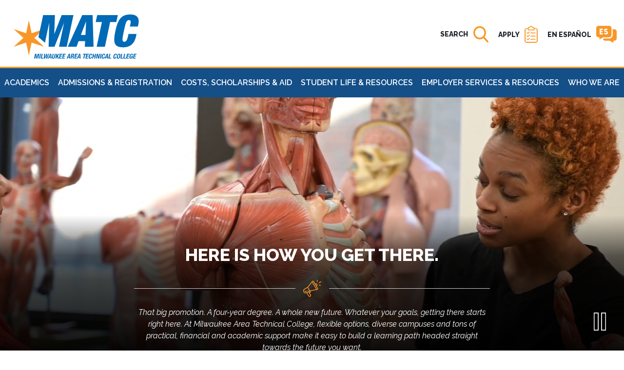

--- FILE ---
content_type: text/html
request_url: https://www.matc.edu/?gclid=EAIaIQobChMI64LF_4DL9gIV7WpvBB1PmA0oEAAYASAAEgIkWPD_BwE
body_size: 117405
content:
<!DOCTYPE html>
<html xmlns="http://www.w3.org/1999/xhtml" lang="en">
	<head>
		<title>
			Milwaukee Area Technical College | MATC
		
		</title>
		<meta content="That big promotion. A four-year degree. A whole new future. Whatever your goals, getting there starts right here at MATC." name="description"/>
		<!-- Google tag Manager (gtag.js) -->
<script async="true" src="https://www.googletagmanager.com/gtag/js?id=G-0VWPXZJ7QE"></script>
<script>
  window.dataLayer = window.dataLayer || [];
  function gtag(){dataLayer.push(arguments);}
  gtag('js', new Date());

  gtag('config', 'G-0VWPXZJ7QE');
</script>
<!-- end GTM for GA4 -->
<!-- Google Tag Manager -->

<script>(function(w,d,s,l,i){w[l]=w[l]||[];w[l].push({'gtm.start':
new Date().getTime(),event:'gtm.js'});var f=d.getElementsByTagName(s)[0],
j=d.createElement(s),dl=l!='dataLayer'?'&l='+l:'';j.async=true;j.src=
'https://www.googletagmanager.com/gtm.js?id='+i+dl;f.parentNode.insertBefore(j,f);
})(window,document,'script','dataLayer','GTM-PXGM6CR');</script>

<!-- End Google Tag Manager -->
<meta charset="utf-8"/>
<meta content="ie=edge" http-equiv="x-ua-compatible"/>
<!-- DNS Prefetch Google Fonts -->
<link href="https://fonts.googleapis.com" rel="dns-prefetch"/>
<!-- Preconnect Google Fonts -->
<link crossorigin="" href="https://fonts.gstatic.com/" rel="preconnect"/>
<!-- Google Font -->
<link href="https://fonts.googleapis.com/css?family=Raleway:400,400i,500i,600,800&amp;display=swap&amp;subset=latin-ext" rel="stylesheet"/>
<meta content="all" name="robots"/>
<!-- Mobile Metas -->
<meta content="width=device-width, initial-scale=1,user-scalable=1, shrink-to-fit=no" name="viewport"/>
<meta content="yes" name="apple-mobile-web-app-capable"/>
<!-- icons -->
<link href="/apple-touch-icon.png" rel="apple-touch-icon" sizes="180x180"/>
<link href="/favicon-32x32.png" rel="icon" sizes="32x32" type="image/png"/>
<link href="/favicon-16x16.png" rel="icon" sizes="16x16" type="image/png"/>
<link href="/site.webmanifest" rel="manifest"/>
<link color="#5bbad5" href="/safari-pinned-tab.svg" rel="mask-icon"/>
<link href="/favicon.ico" rel="shortcut icon"/>
<meta content="#2b5797" name="msapplication-TileColor"/>
<meta content="site://MATC/browserconfig.xml" name="msapplication-config"/>
<meta content="#ffffff" name="theme-color"/>
<!-- Font Awesome 5 Free -->
<link crossorigin="anonymous" href="https://use.fontawesome.com/releases/v5.5.0/css/all.css" integrity="sha384-B4dIYHKNBt8Bc12p+WXckhzcICo0wtJAoU8YZTY5qE0Id1GSseTk6S+L3BlXeVIU" rel="stylesheet"/>
<!-- jQuery UI CSS -->
<link href="/_files/js/libs/jquery-ui-1.12.1.custom/jquery-ui.min.css" rel="stylesheet"/>
<!-- Slick CSS CDN -->
<link href="https://cdnjs.cloudflare.com/ajax/libs/slick-carousel/1.9.0/slick.min.css" rel="stylesheet"/>
<!-- Slick Theme CSS CDN -->
<link href="https://cdnjs.cloudflare.com/ajax/libs/slick-carousel/1.9.0/slick-theme.min.css" rel="stylesheet"/>
<!-- Bootstrap -->
<link href="/_files/css/bootstrap.min.css" rel="stylesheet"/>
<!-- CSS styles -->
<link href="/_files/css/styles.css" rel="stylesheet"/>

<link href="/_files/css/hh-styles-custom.css" rel="stylesheet"/>

<!-- Modernizer -->
<script src="https://cdnjs.cloudflare.com/ajax/libs/modernizr/2.8.3/modernizr.min.js"></script>
<!--BE IXF: JavaScript begin-->
<!--Access to and use of BrightEdge AutoPilot - Self Connecting Pages is governed by the
	Infrastructure Product Terms located at: www.brightedge.com/infrastructure-product-terms.
	Customer acknowledges and agrees it has read, understands and agrees to be bound by the
	Infrastructure Product Terms. -->
<script src="//cdn.bc0a.com/autopilot/f00000000160363/autopilot_sdk.js"></script>
<!--BE IXF: JavaScript end-->
<link href="https://www.matc.edu/events/_files/css/hh-events-block.css" rel="stylesheet"/>

	</head>
	<body class="vp-home">
		<!-- Google Tag Manager (noscript) -->
<noscript><iframe height="0" src="https://www.googletagmanager.com/ns.html?id=GTM-PXGM6CR" style="display:none;visibility:hidden" width="0"></iframe></noscript>
<!-- End Google Tag Manager (noscript) -->
		
<ul class="list-unstyled" id="vp-skip-links">
	<li>
		<a class="vp-skip" href="#main-content">
		    Skip to Main Content
		</a>
	</li>
	</ul>

		


<header class="vpm-header" data-offset-bottom="200" data-offset-top="60" data-spy="affix">
	<div class="header-container">
		<div class="container-fluid p-0 vpm-header__top">
			<div class="row justify-content-between h-100">
				<div class="col-auto align-self-center pr-0 vpm-header__logo" id="vp-logo-container">
					<a href="/index.html">
					   					   <img alt="Milwaukee Area Technical College, Transforming Lives, Industry and Community" src="/_files/img/global/matc-logo.svg"/>
					    </a>
				</div>
				<div class="col-auto ml-auto px-0">
					<div class="input-group vpm-header__search d-flex" id="vp-search-container">
						<label class="sr-only" for="site-search-bar">Search MATC</label>
						<input aria-describedby="search-btn-open" aria-hidden="true" class="form-control" id="site-search-bar" placeholder="Search MATC" tabindex="-1" type="text"/>
						<button aria-expanded="false" aria-hidden="false" class="btn vpm-header__btn-search" id="search-btn-open" type="button">
							<span class="align-middle d-none d-md-inline">
							<span class="sr-only">Open </span>SEARCH
							</span>
							<svg xmlns="http://www.w3.org/2000/svg" aria-hidden="true" height="35" viewBox="0 0 31 35" width="31" xmlns:xlink="http://www.w3.org/1999/xlink">
								<title>Open Search Bar</title>
								<desc>Magnifying Lens</desc>
								<defs>
									<path d="M0 0h31v33.795H0z" id="a"/>
								</defs>
								<g fill="none" fill-rule="evenodd" transform="translate(0 .602)">
									<mask fill="#fff" id="b">
										<use xlink:href="#a"/>
									</mask>
									<path d="M30.528 30.78l-7.64-8.362c1.964-2.46 3.04-5.554 3.04-8.774C25.929 6.12 20.114 0 12.964 0 5.816 0 0 6.12 0 13.644 0 21.169 5.816 27.29 12.963 27.29c2.683 0 5.243-.852 7.428-2.471l7.7 8.429c.323.354.755.547 1.22.547.438 0 .853-.176 1.17-.497.674-.681.693-1.808.047-2.518zM12.963 3.56c5.284 0 9.583 4.525 9.583 10.084 0 5.561-4.3 10.085-9.583 10.085-5.282 0-9.58-4.524-9.58-10.085 0-5.559 4.298-10.084 9.58-10.084z" fill="#F89728" mask="url(#b)"/>
								</g>
							</svg>
						</button>
						<button aria-hidden="true" class="btn vpm-header__btn-search btn-submit d-none" id="search-btn-submit" type="submit">
							<span class="sr-only">Submit search</span>
							<svg xmlns="http://www.w3.org/2000/svg" aria-hidden="true" height="35" viewBox="0 0 31 35" width="32" xmlns:xlink="http://www.w3.org/1999/xlink">
								<title>Get Search Results</title>
								<desc>Magnifying Lens</desc>
								<defs>
									<path d="M0 0h31v33.795H0z" id="a3"/>
								</defs>
								<g fill="none" fill-rule="evenodd" transform="translate(0 .602)">
									<mask fill="#fff" id="b3">
										<use xlink:href="#a2"/>
									</mask>
									<path d="M30.528 30.78l-7.64-8.362c1.964-2.46 3.04-5.554 3.04-8.774C25.929 6.12 20.114 0 12.964 0 5.816 0 0 6.12 0 13.644 0 21.169 5.816 27.29 12.963 27.29c2.683 0 5.243-.852 7.428-2.471l7.7 8.429c.323.354.755.547 1.22.547.438 0 .853-.176 1.17-.497.674-.681.693-1.808.047-2.518zM12.963 3.56c5.284 0 9.583 4.525 9.583 10.084 0 5.561-4.3 10.085-9.583 10.085-5.282 0-9.58-4.524-9.58-10.085 0-5.559 4.298-10.084 9.58-10.084z" fill="#F89728" mask="url(#b2)"/>
								</g>
							</svg>
						</button>
						<button aria-expanded="true" class="btn vpm-header__btn-nav d-none" id="search-btn-close" type="button">
							<span class="sr-only">Close search</span>
							<svg xmlns="http://www.w3.org/2000/svg" aria-hidden="true" height="24" viewBox="0 0 24 24" width="24">
								<title>Close search bar</title>
								<desc>Close Button</desc>
								<path d="M14.655 12l8.795-8.795A1.877 1.877 0 1 0 20.796.55L12 9.346 3.204.55A1.876 1.876 0 0 0 .55.55a1.876 1.876 0 0 0 0 2.655L9.346 12 .55 20.795a1.876 1.876 0 0 0 1.328 3.204c.48 0 .96-.181 1.326-.549L12 14.655l8.796 8.796c.366.367.846.549 1.327.549a1.877 1.877 0 0 0 1.326-3.204L14.655 12z" fill="#1C69B3" fill-rule="nonzero"/>
							</svg>
						</button>
					</div>
				</div>
								<div class="col-auto align-items-center d-flex justify-space-between p-0 mx-2 header__btn-espanol header__btn-apply">
					<h5 class="EN-ESPAñOL"><a class="text-decoration-none mr-2 p-0" href="/apply/index.html"><span style="color: #212529; font-size: 14px;">APPLY</span></a></h5>
					<a class="p-0" href="/apply/index.html" title="Open Apply Page"><img alt="Apply Icon" class="d-md-inline" src="/_files/img/global/apply_icon.png"/></a>
				</div>
								<div class="col-auto align-items-center d-flex justify-space-between p-0 mx-2 header__btn-espanol">
					<h5 class="EN-ESPAñOL"><a class="text-decoration-none mr-2 p-0" href="/es/index.html"><span style="color: #212529; font-size: 14px;">EN ESPAÑOL</span></a></h5>
					<a class="p-0 pr-3" href="/es/index.html" title="Open Spanish Language Website"><img alt="Spanish Language Website Icon" class="d-md-inline" src="/_files/img/global/spanish_language_icon.png"/></a>
				</div>
				<div class="col-auto pl-0" id="vp-menu-container">
					<button aria-expanded="false" class="btn vpm-header__btn-nav" id="btn-nav-open" type="button">
						<span class="align-middle d-none d-md-inline"><span class="sr-only">Open</span>MENU</span>
						<svg xmlns="http://www.w3.org/2000/svg" aria-hidden="true" height="26" viewBox="0 0 30 26" width="30">
							<title>Open Menu</title>
							<desc>Three Horizontal Bars</desc>
							<path d="M1.72 3.529h26.223c.95 0 1.72-.786 1.72-1.757 0-.97-.77-1.758-1.72-1.758H1.72C.77.014 0 .803 0 1.772c0 .972.77 1.757 1.72 1.757zm26.223 7.248H1.72c-.95 0-1.72.788-1.72 1.757 0 .973.77 1.758 1.72 1.758h26.223c.95 0 1.72-.786 1.72-1.758 0-.969-.77-1.757-1.72-1.757zm0 10.762H1.72c-.95 0-1.72.789-1.72 1.757 0 .973.77 1.758 1.72 1.758h26.223c.95 0 1.72-.786 1.72-1.758 0-.968-.77-1.757-1.72-1.757z" fill="#1C69B3" fill-rule="nonzero"/>
						</svg>
					</button>
					<button aria-expanded="true" class="btn vpm-header__btn-nav d-none" id="btn-nav-close" type="button">
						<span class="align-middle d-none d-md-inline"><span class="sr-only">Close</span>MENU</span>
						<svg xmlns="http://www.w3.org/2000/svg" aria-hidden="true" height="24" viewBox="0 0 24 24" width="24">
							<title>Close Menu</title>
							<desc>Close Button</desc>
							<path d="M14.655 12l8.795-8.795A1.877 1.877 0 1 0 20.796.55L12 9.346 3.204.55A1.876 1.876 0 0 0 .55.55a1.876 1.876 0 0 0 0 2.655L9.346 12 .55 20.795a1.876 1.876 0 0 0 1.328 3.204c.48 0 .96-.181 1.326-.549L12 14.655l8.796 8.796c.366.367.846.549 1.327.549a1.877 1.877 0 0 0 1.326-3.204L14.655 12z" fill="#1C69B3" fill-rule="nonzero"/>
						</svg>
					</button>
				</div>
			</div>
			<!-- Desktop Mega Menu -->
<nav aria-label="Main navigation" class="navbar navbar-expand-lg sticky-top vp-u-bg-drkblue px-0 megamenu d-none d-lg-block py-0" role="navigation">
	<ul class="navbar-nav w-100 d-flex justify-content-between">
				        		<!-- Academics -->
		<li class="nav-item dropdown flex-fill text-center position-static">
			<a aria-controls="dropdown-academics" aria-expanded="false" aria-haspopup="true" class="nav-link vp-u-fw-600 text-white text-uppercase py-3" data-toggle="dropdown" href="#" id="nav-academics" role="button">
			Academics
			</a>
			<div aria-labelledby="nav-academics" class="dropdown-menu w-100 p-4 mt-0 border-0 rounded-0" id="dropdown-academics">
				<h2 class="sr-only">Academics Menu</h2>
				<h2 class="text-white">Academics</h2>
				<div class="row">
										<div class="col">
						<span class="dropdown-header">Most Visited</span>
						    						                    						<a class="dropdown-item" href="/academics/index.html">Academics (homepage)</a>
						    						                    						<a class="dropdown-item" href="/academics/pathways/index.html">Academic and Career Pathways</a>
						    						                    						<a class="dropdown-item" href="/academics/academic-opportunities/index.html">Academic Opportunities</a>
						    						                    						<a class="dropdown-item" href="/academics/academic-resources/index.html">Academic Resources</a>
						    						                    						<a class="dropdown-item" href="/academics/assessment-evaluation/index.html">Assessment and Evaluation</a>
						    						                    						<a class="dropdown-item" href="/academics/apprenticeships.html">Apprenticeships</a>
						    						                    						<a class="dropdown-item" href="/academics/bilingual-programs/index.html">Bilingual Programs</a>
						    						                    						<a class="dropdown-item" href="/academics/community-education/index.html">Community Education</a>
						    						                    						<a class="dropdown-item" href="/academics/academic-resources/catalog.html">MATC Catalog</a>
						    						                    						<a class="dropdown-item" href="https://www.matc.edu/course-catalog/index.html">Search for Programs</a>
											</div>
										<div class="col">
						<span class="dropdown-header">Helpful Links</span>
						    						                    						<a class="dropdown-item" href="/academics/academic-resources/academic-support-center.html">Academic Success Centers</a>
						    						                    						<a class="dropdown-item" href="/academics/academic-opportunities/accelerated-programs.html">Accelerated Programs</a>
						    						                    						<a class="dropdown-item" href="/academics/community-education/second-chance-pell.html">Correctional Education (Second Chance Pell)</a>
						    						                    						<a class="dropdown-item" href="/academics/course-types.html">Course Types</a>
						    						                    						<a class="dropdown-item" href="/academics/academic-resources/dual-enrollment/index.html">Dual Credit/Enrollment</a>
						    						                    						<a class="dropdown-item" href="/academics/academic-opportunities/honor-societies/index.html">Honor Societies</a>
						    						                    						<a class="dropdown-item" href="/employer-services-resources/for-students/nontraditional-occupations-program-services.html">Non-Traditional Occupations</a>
						    						                    						<a class="dropdown-item" href="/who-we-are/campuses-locations/online/index.html">Online Learning</a>
						    						                    						<a class="dropdown-item" href="/academics/academic-opportunities/study-abroad.html">Study Abroad</a>
						    						                    						<a class="dropdown-item" href="/transfer/index.html">Transfer Opportunities</a>
											</div>
										                                                                                                                                                                                                                                                                            <div class="col resources-column">
    	<span class="dropdown-header">Resources</span>  
    	    	                        	    <a class="dropdown-item" href="/apply/index.html">Apply Now</a>
    	    	                	    <a class="dropdown-item" href="http://bookstore.matc.edu/home">Bookstore</a>
    	    	                        	    <a class="dropdown-item" href="/who-we-are/offices/index.html">Contact Us</a>
    	    	                	    <a class="dropdown-item" href="https://directory.matc.edu/">Directory (login required)</a>
    	    	                        	    <a class="dropdown-item" href="https://www.matc.edu/events/index.html">Events Calendar</a>
    	    	                        	    <a class="dropdown-item" href="/gethelp/index.html">Get Help</a>
    	    </div>
    <div class="col">
    	    	                	    <a class="dropdown-item" href="https://guides.matc.edu/">Library</a>
    	    	                	    <a class="dropdown-item" href="https://www.matc.edu/foundation/index.html">Make a Gift</a>
    	    	                        	    <a class="dropdown-item" href="https://www.matc.edu/news/index.html">News</a>
    	    	                        	    <a class="dropdown-item" href="/visit/visitor-parking.html">Parking</a>
    	    	                        	    <a class="dropdown-item" href="/login/index.html">Student/Employee Login</a>
    	    	                        	    <a class="dropdown-item" href="/visit/index.html">Visit</a>
    	    	                        	    <a class="dropdown-item" href="/who-we-are/offices/human-resources/index.html">Work at MATC</a>
    	    </div>
				</div>
			</div>
		</li>
				        		<!-- Admissions &amp; Registration -->
		<li class="nav-item dropdown flex-fill text-center position-static">
			<a aria-controls="dropdown-admissions &amp; registration" aria-expanded="false" aria-haspopup="true" class="nav-link vp-u-fw-600 text-white text-uppercase py-3" data-toggle="dropdown" href="#" id="nav-admissions &amp; registration" role="button">
			Admissions &amp; Registration
			</a>
			<div aria-labelledby="nav-admissions &amp; registration" class="dropdown-menu w-100 p-4 mt-0 border-0 rounded-0" id="dropdown-admissions &amp; registration">
				<h2 class="sr-only">Admissions &amp; Registration Menu</h2>
				<h2 class="text-white">Admissions &amp; Registration</h2>
				<div class="row">
										<div class="col">
						<span class="dropdown-header">Most Visited</span>
						    						                    						<a class="dropdown-item" href="/admissions-registration/index.html">Admissions and Registration (homepage)</a>
						    						                    						<a class="dropdown-item" href="/admissions-registration/admissions-deadlines/index.html">Admissions Deadlines</a>
						    						                    						<a class="dropdown-item" href="/admissions-registration/become-a-student/index.html">Become A Student </a>
						    						                    						<a class="dropdown-item" href="/admissions-registration/registration-records/commencement.html">Commencement (Graduation)</a>
						    						                    						<a class="dropdown-item" href="/admissions-registration/become-a-student/high-school-completion/emerging-scholars.html">Emerging Scholars</a>
						    						                    						<a class="dropdown-item" href="/admissions-registration/registration-records/ferpa.html">FERPA</a>
						    						                    						<a class="dropdown-item" href="/admissions-registration/become-a-student/high-school-completion/index.html">High School Completion</a>
						    						                    						<a class="dropdown-item" href="/admissions-registration/storm/index.html">Orientation and Registration</a>
						    						                    						<a class="dropdown-item" href="/admissions-registration/registration-records/index.html">Registration and Records</a>
						    						                    						<a class="dropdown-item" href="/admissions-registration/become-a-student/take-a-class.html">Take a Class</a>
											</div>
										<div class="col">
						<span class="dropdown-header">Helpful Links</span>
						    						                    						<a class="dropdown-item" href="/admissions-registration/registration-records/academic-suspension-appeal.html">Academic Suspension Appeal</a>
						    						                    						<a class="dropdown-item" href="/admissions-registration/registration-records/administrative-withdrawal-and-appeal.html">Administrative Withdrawal and Appeal</a>
						    						                    						<a class="dropdown-item" href="/admissions-registration/become-a-student/high-school-completion/adult-high-school.html">Adult High School</a>
						    						                    						<a class="dropdown-item" href="/admissions-registration/become-a-student/buy-textbooks.html">Buy Textbooks</a>
						    						                    						<a class="dropdown-item" href="/admissions-registration/cple/index.html">Credit for Prior Learning (CPLE)</a>
						    						                    						<a class="dropdown-item" href="/admissions-registration/become-a-student/high-school-completion/esl.html">ESL</a>
						    						                    						<a class="dropdown-item" href="/admissions-registration/become-a-student/high-school-completion/ged-hsed.html">GED/HSED</a>
						    						                    						<a class="dropdown-item" href="/admissions-registration/registration-records/request-transcript.html">Request a Transcript</a>
						    						                    						<a class="dropdown-item" href="/admissions-registration/registration-records/returning-students.html">Returning Students</a>
						    						                    						<a class="dropdown-item" href="/es/admissions-registration/index.html">Admisiones e Inscripciones</a>
											</div>
										                                                                                                                                                                                                                                                                            <div class="col resources-column">
    	<span class="dropdown-header">Resources</span>  
    	    	                        	    <a class="dropdown-item" href="/apply/index.html">Apply Now</a>
    	    	                	    <a class="dropdown-item" href="http://bookstore.matc.edu/home">Bookstore</a>
    	    	                        	    <a class="dropdown-item" href="/who-we-are/offices/index.html">Contact Us</a>
    	    	                	    <a class="dropdown-item" href="https://directory.matc.edu/">Directory (login required)</a>
    	    	                        	    <a class="dropdown-item" href="https://www.matc.edu/events/index.html">Events Calendar</a>
    	    	                        	    <a class="dropdown-item" href="/gethelp/index.html">Get Help</a>
    	    </div>
    <div class="col">
    	    	                	    <a class="dropdown-item" href="https://guides.matc.edu/">Library</a>
    	    	                	    <a class="dropdown-item" href="https://www.matc.edu/foundation/index.html">Make a Gift</a>
    	    	                        	    <a class="dropdown-item" href="https://www.matc.edu/news/index.html">News</a>
    	    	                        	    <a class="dropdown-item" href="/visit/visitor-parking.html">Parking</a>
    	    	                        	    <a class="dropdown-item" href="/login/index.html">Student/Employee Login</a>
    	    	                        	    <a class="dropdown-item" href="/visit/index.html">Visit</a>
    	    	                        	    <a class="dropdown-item" href="/who-we-are/offices/human-resources/index.html">Work at MATC</a>
    	    </div>
				</div>
			</div>
		</li>
				        		<!-- Costs, Scholarships &amp; Aid -->
		<li class="nav-item dropdown flex-fill text-center position-static">
			<a aria-controls="dropdown-costs, scholarships &amp; aid" aria-expanded="false" aria-haspopup="true" class="nav-link vp-u-fw-600 text-white text-uppercase py-3" data-toggle="dropdown" href="#" id="nav-costs, scholarships &amp; aid" role="button">
			Costs, Scholarships &amp; Aid
			</a>
			<div aria-labelledby="nav-costs, scholarships &amp; aid" class="dropdown-menu w-100 p-4 mt-0 border-0 rounded-0" id="dropdown-costs, scholarships &amp; aid">
				<h2 class="sr-only">Costs, Scholarships &amp; Aid Menu</h2>
				<h2 class="text-white">Costs, Scholarships &amp; Aid</h2>
				<div class="row">
										<div class="col">
						<span class="dropdown-header">Most Visited</span>
						    						                    						<a class="dropdown-item" href="/costs-scholarships-aid/index.html">Costs, Scholarships and Aid (homepage)</a>
						    						                    						<a class="dropdown-item" href="/costs-scholarships-aid/cost-aid-deadlines.html">Cost and Aid Deadlines</a>
						    						                    						<a class="dropdown-item" href="/costs-scholarships-aid/cost-aid-policies.html">Cost and Aid Policies</a>
						    						                    						<a class="dropdown-item" href="/costs-scholarships-aid/financial-aid.html">Financial Aid</a>
						    						                    						<a class="dropdown-item" href="/costs-scholarships-aid/grants.html">Grants</a>
						    						                    						<a class="dropdown-item" href="/costs-scholarships-aid/loans.html">Loans</a>
						    						                    						<a class="dropdown-item" href="/costs-scholarships-aid/scholarships.html">Scholarships</a>
						    						                    						<a class="dropdown-item" href="/costs-scholarships-aid/tuition-fees.html">Tuition and Fees</a>
						    						                    						<a class="dropdown-item" href="/costs-scholarships-aid/veteran-aid.html">Veteran Aid</a>
						    						                    						<a class="dropdown-item" href="/costs-scholarships-aid/work-study.html">Work Study</a>
											</div>
										<div class="col">
						<span class="dropdown-header">Helpful Links</span>
						    						                    						<a class="dropdown-item" href="/costs-scholarships-aid/fafsa-simplification-act.html">FAFSA</a>
						    						                    						<a class="dropdown-item" href="/costs-scholarships-aid/fa-forms.html">Financial Forms</a>
						    						                    						<a class="dropdown-item" href="/costs-scholarships-aid/fa-refunds.html">Financial Aid Refunds</a>
						    						                    						<a class="dropdown-item" href="/costs-scholarships-aid/payment-options.html">Payment Options</a>
						    						                    						<a class="dropdown-item" href="/costs-scholarships-aid/froedtert-scholarship.html">Froedtert Scholarships</a>
						    						                    						<a class="dropdown-item" href="/costs-scholarships-aid/estimated-costs-info.html">Estimated Costs</a>
						    						                    						<a class="dropdown-item" href="/who-we-are/offices/finance/student-accounting.html">Student Acccounts</a>
						    						                    						<a class="dropdown-item" href="/es/costs-scholarships-aid/index.html">Costos, Becas Y Ayudas</a>
						    						            						<a class="dropdown-item" href=""></a>
											</div>
										                                                                                                                                                                                                                                                                            <div class="col resources-column">
    	<span class="dropdown-header">Resources</span>  
    	    	                        	    <a class="dropdown-item" href="/apply/index.html">Apply Now</a>
    	    	                	    <a class="dropdown-item" href="http://bookstore.matc.edu/home">Bookstore</a>
    	    	                        	    <a class="dropdown-item" href="/who-we-are/offices/index.html">Contact Us</a>
    	    	                	    <a class="dropdown-item" href="https://directory.matc.edu/">Directory (login required)</a>
    	    	                        	    <a class="dropdown-item" href="https://www.matc.edu/events/index.html">Events Calendar</a>
    	    	                        	    <a class="dropdown-item" href="/gethelp/index.html">Get Help</a>
    	    </div>
    <div class="col">
    	    	                	    <a class="dropdown-item" href="https://guides.matc.edu/">Library</a>
    	    	                	    <a class="dropdown-item" href="https://www.matc.edu/foundation/index.html">Make a Gift</a>
    	    	                        	    <a class="dropdown-item" href="https://www.matc.edu/news/index.html">News</a>
    	    	                        	    <a class="dropdown-item" href="/visit/visitor-parking.html">Parking</a>
    	    	                        	    <a class="dropdown-item" href="/login/index.html">Student/Employee Login</a>
    	    	                        	    <a class="dropdown-item" href="/visit/index.html">Visit</a>
    	    	                        	    <a class="dropdown-item" href="/who-we-are/offices/human-resources/index.html">Work at MATC</a>
    	    </div>
				</div>
			</div>
		</li>
				        		<!-- Student Life &amp; Resources -->
		<li class="nav-item dropdown flex-fill text-center position-static">
			<a aria-controls="dropdown-student life &amp; resources" aria-expanded="false" aria-haspopup="true" class="nav-link vp-u-fw-600 text-white text-uppercase py-3" data-toggle="dropdown" href="#" id="nav-student life &amp; resources" role="button">
			Student Life &amp; Resources
			</a>
			<div aria-labelledby="nav-student life &amp; resources" class="dropdown-menu w-100 p-4 mt-0 border-0 rounded-0" id="dropdown-student life &amp; resources">
				<h2 class="sr-only">Student Life &amp; Resources Menu</h2>
				<h2 class="text-white">Student Life &amp; Resources</h2>
				<div class="row">
										<div class="col">
						<span class="dropdown-header">Most Visited</span>
						    						                    						<a class="dropdown-item" href="/student-life-resources/index.html">Student Life and Resources (homepage)</a>
						    						                    						<a class="dropdown-item" href="/student-life-resources/student-support/bilingual-services.html">Bilingual Services</a>
						    						                    						<a class="dropdown-item" href="/student-life-resources/student-support/childcare/index.html">Child Care Services</a>
						    						                    						<a class="dropdown-item" href="/student-life-resources/student-support/intl-student-svcs.html">International Students</a>
						    						                    						<a class="dropdown-item" href="/student-life-resources/student-health-resources.html">Student Health</a>
						    						                    						<a class="dropdown-item" href="/student-life-resources/student-life/student-housing.html">Student Housing</a>
						    						                    						<a class="dropdown-item" href="/who-we-are/offices/ombuds/student-ombuds.html">Student Ombudspersons</a>
						    						                    						<a class="dropdown-item" href="/student-life-resources/student-resource-center/index.html">Student Resource Center</a>
						    						                    						<a class="dropdown-item" href="/student-life-resources/student-support/index.html">Student Support</a>
						    						                    						<a class="dropdown-item" href="/student-life-resources/serving-students-who-are-parents.html">Student Who Are Parents</a>
											</div>
										<div class="col">
						<span class="dropdown-header">Helpful LInks</span>
						    						                    						<a class="dropdown-item" href="/student-life-resources/districtwide-advising-services/academic-counseling.html">Academic Counseling</a>
						    						                    						<a class="dropdown-item" href="/student-life-resources/personal-counseling.html">Counseling and Psychological Services (CAPS)</a>
						    						                    						<a class="dropdown-item" href="/_examples/index-event-test.html">Districtwide Advising Services</a>
						    						                    						<a class="dropdown-item" href="/student-life-resources/student-life/emergency-assistance-grant.html">Emergency Assistance Grant</a>
						    						                    						<a class="dropdown-item" href="/student-life-resources/student-life/stormer-pass.html">Stormer Pass</a>
						    						                    						<a class="dropdown-item" href="/student-life-resources/student-support/student-accommodation-svcs.html">Student Accommodations</a>
						    						                    						<a class="dropdown-item" href="/student-life-resources/student-life/student-parking.html">Student Parking</a>
						    						                    						<a class="dropdown-item" href="/student-life-resources/student-life/student-handbook.html">Student Handbook</a>
						    						                    						<a class="dropdown-item" href="/student-life-resources/student-life/student-government.html">Student Government</a>
						    						                    						<a class="dropdown-item" href="/student-life-resources/student-life/clubs-orgs.html">Student Clubs and Organizations</a>
											</div>
										                                                                                                                                                                                                                                                                            <div class="col resources-column">
    	<span class="dropdown-header">Resources</span>  
    	    	                        	    <a class="dropdown-item" href="/apply/index.html">Apply Now</a>
    	    	                	    <a class="dropdown-item" href="http://bookstore.matc.edu/home">Bookstore</a>
    	    	                        	    <a class="dropdown-item" href="/who-we-are/offices/index.html">Contact Us</a>
    	    	                	    <a class="dropdown-item" href="https://directory.matc.edu/">Directory (login required)</a>
    	    	                        	    <a class="dropdown-item" href="https://www.matc.edu/events/index.html">Events Calendar</a>
    	    	                        	    <a class="dropdown-item" href="/gethelp/index.html">Get Help</a>
    	    </div>
    <div class="col">
    	    	                	    <a class="dropdown-item" href="https://guides.matc.edu/">Library</a>
    	    	                	    <a class="dropdown-item" href="https://www.matc.edu/foundation/index.html">Make a Gift</a>
    	    	                        	    <a class="dropdown-item" href="https://www.matc.edu/news/index.html">News</a>
    	    	                        	    <a class="dropdown-item" href="/visit/visitor-parking.html">Parking</a>
    	    	                        	    <a class="dropdown-item" href="/login/index.html">Student/Employee Login</a>
    	    	                        	    <a class="dropdown-item" href="/visit/index.html">Visit</a>
    	    	                        	    <a class="dropdown-item" href="/who-we-are/offices/human-resources/index.html">Work at MATC</a>
    	    </div>
				</div>
			</div>
		</li>
				        		<!-- Employer Services &amp; Resources -->
		<li class="nav-item dropdown flex-fill text-center position-static">
			<a aria-controls="dropdown-employer services &amp; resources" aria-expanded="false" aria-haspopup="true" class="nav-link vp-u-fw-600 text-white text-uppercase py-3" data-toggle="dropdown" href="#" id="nav-employer services &amp; resources" role="button">
			Employer Services &amp; Resources
			</a>
			<div aria-labelledby="nav-employer services &amp; resources" class="dropdown-menu w-100 p-4 mt-0 border-0 rounded-0" id="dropdown-employer services &amp; resources">
				<h2 class="sr-only">Employer Services &amp; Resources Menu</h2>
				<h2 class="text-white">Employer Services &amp; Resources</h2>
				<div class="row">
										<div class="col">
						<span class="dropdown-header">Most Visited</span>
						    						                    						<a class="dropdown-item" href="/employer-services-resources/index.html">Employer Services and Resources (homepage)</a>
						    						                    						<a class="dropdown-item" href="/employer-services-resources/workforce-solutions/index.html">Improve Your Workforce</a>
						    						                    						<a class="dropdown-item" href="/employer-services-resources/for-students/index.html">Hire a Graduate or Intern</a>
						    						                    						<a class="dropdown-item" href="/foundation/index.html">Contribute to Student Success</a>
						    						                    						<a class="dropdown-item" href="/employer-services-resources/workforce-solutions/industry-specific-training.html">Industry Specific Training</a>
						    						                    						<a class="dropdown-item" href="/foundation/alumni/index.html">Join the MATC Alumni Network</a>
						    						                    						<a class="dropdown-item" href="/costs-scholarships-aid/third-party-sponsorship.html">Sponsor an Employee's Education</a>
						    						                    						<a class="dropdown-item" href="/academics/apprenticeships.html">Bring on an Apprentice</a>
						    						                    						<a class="dropdown-item" href="/who-we-are/advisory-committees/index.html">Shape our Course Offerings</a>
						    						                    						<a class="dropdown-item" href="/who-we-are/offices/human-resources/index.html">Work at MATC</a>
											</div>
										<div class="col">
						<span class="dropdown-header">Additional Links</span>
						    						                    						<a class="dropdown-item" href="/employer-services-resources/for-students/index.html">CareerHub</a>
						    						                    						<a class="dropdown-item" href="/employer-services-resources/for-students/career-services/career-coaching.html">Career Coaching</a>
						    						                    						<a class="dropdown-item" href="/employer-services-resources/for-students/career-readiness/index.html">Career Readiness</a>
						    						                    						<a class="dropdown-item" href="/employer-services-resources/for-students/career-services/index.html">Career Services</a>
						    						                    						<a class="dropdown-item" href="/employer-services-resources/workforce-solutions/certifications.html">Certifications</a>
						    						                    						<a class="dropdown-item" href="/employer-services-resources/for-students/career-services/focus-2-career.html">Focus2 Career</a>
						    						                    						<a class="dropdown-item" href="/employer-services-resources/for-students/career-readiness/handshake.html">Handshake</a>
						    						                    						<a class="dropdown-item" href="/employer-services-resources/for-students/internconnect/index.html">InternConnect</a>
						    						                    						<a class="dropdown-item" href="/employer-services-resources/for-students/student-employment/index.html">Student Employment</a>
						    						                    						<a class="dropdown-item" href="/community/partner-with-matc.html">Partner with MATC</a>
											</div>
										                                                                                                                                                                                                                                                                            <div class="col resources-column">
    	<span class="dropdown-header">Resources</span>  
    	    	                        	    <a class="dropdown-item" href="/apply/index.html">Apply Now</a>
    	    	                	    <a class="dropdown-item" href="http://bookstore.matc.edu/home">Bookstore</a>
    	    	                        	    <a class="dropdown-item" href="/who-we-are/offices/index.html">Contact Us</a>
    	    	                	    <a class="dropdown-item" href="https://directory.matc.edu/">Directory (login required)</a>
    	    	                        	    <a class="dropdown-item" href="https://www.matc.edu/events/index.html">Events Calendar</a>
    	    	                        	    <a class="dropdown-item" href="/gethelp/index.html">Get Help</a>
    	    </div>
    <div class="col">
    	    	                	    <a class="dropdown-item" href="https://guides.matc.edu/">Library</a>
    	    	                	    <a class="dropdown-item" href="https://www.matc.edu/foundation/index.html">Make a Gift</a>
    	    	                        	    <a class="dropdown-item" href="https://www.matc.edu/news/index.html">News</a>
    	    	                        	    <a class="dropdown-item" href="/visit/visitor-parking.html">Parking</a>
    	    	                        	    <a class="dropdown-item" href="/login/index.html">Student/Employee Login</a>
    	    	                        	    <a class="dropdown-item" href="/visit/index.html">Visit</a>
    	    	                        	    <a class="dropdown-item" href="/who-we-are/offices/human-resources/index.html">Work at MATC</a>
    	    </div>
				</div>
			</div>
		</li>
				        		<!-- Who We Are -->
		<li class="nav-item dropdown flex-fill text-center position-static">
			<a aria-controls="dropdown-who we are" aria-expanded="false" aria-haspopup="true" class="nav-link vp-u-fw-600 text-white text-uppercase py-3" data-toggle="dropdown" href="#" id="nav-who we are" role="button">
			Who We Are
			</a>
			<div aria-labelledby="nav-who we are" class="dropdown-menu w-100 p-4 mt-0 border-0 rounded-0" id="dropdown-who we are">
				<h2 class="sr-only">Who We Are Menu</h2>
				<h2 class="text-white">Who We Are</h2>
				<div class="row">
										<div class="col">
						<span class="dropdown-header">Most Visited</span>
						    						                    						<a class="dropdown-item" href="/who-we-are/index.html">Who We Are (homepage)</a>
						    						                    						<a class="dropdown-item" href="/who-we-are/campuses-locations/index.html">Campuses and Locations</a>
						    						                    						<a class="dropdown-item" href="/who-we-are/offices/index.html">Departments and Offices </a>
						    						                    						<a class="dropdown-item" href="/who-we-are/leadership-administration/district-board/index.html">District Board</a>
						    						                    						<a class="dropdown-item" href="/who-we-are/leadership-administration/index.html">Leadership and Administration</a>
						    						                    						<a class="dropdown-item" href="/who-we-are/marketplace/index.html">Marketplace</a>
						    						                    						<a class="dropdown-item" href="/who-we-are/mission-vision-values/index.html">Mission, Vision and Values</a>
						    						                    						<a class="dropdown-item" href="/who-we-are/our-work/index.html">Our Work</a>
						    						                    						<a class="dropdown-item" href="/who-we-are/mission-vision-values/xx-strategic-plan.html">Strategic Planning</a>
						    						                    						<a class="dropdown-item" href="/who-we-are/reports-facts-data/index.html">Reports, Facts and Data</a>
											</div>
										<div class="col">
						<span class="dropdown-header">Additional Links</span>
						    						                    						<a class="dropdown-item" href="/who-we-are/advisory-committees/index.html">MATC Advisory Committee Community</a>
						    						                    						<a class="dropdown-item" href="/foundation/index.html">MATC Foundation</a>
						    						                    						<a class="dropdown-item" href="/who-we-are/leadership-administration/legislative-task-force.html">Legislative Task Force</a>
						    						                    						<a class="dropdown-item" href="/who-we-are/milwaukee-pbs/index.html">Milwaukee PBS</a>
						    						                    						<a class="dropdown-item" href="/who-we-are/leadership-administration/presidents-office.html">President's Office</a>
						    						                    						<a class="dropdown-item" href="/who-we-are/offices/finance/student-accounting.html">Student Accounts</a>
						    						                    						<a class="dropdown-item" href="/seci/index.html">Student Engagement and Community Impact</a>
						    						                    						<a class="dropdown-item" href="/who-we-are/transformations/index.html">Transformations Magazine</a>
											</div>
										                                                                                                                                                                                                                                                                            <div class="col resources-column">
    	<span class="dropdown-header">Resources</span>  
    	    	                        	    <a class="dropdown-item" href="/apply/index.html">Apply Now</a>
    	    	                	    <a class="dropdown-item" href="http://bookstore.matc.edu/home">Bookstore</a>
    	    	                        	    <a class="dropdown-item" href="/who-we-are/offices/index.html">Contact Us</a>
    	    	                	    <a class="dropdown-item" href="https://directory.matc.edu/">Directory (login required)</a>
    	    	                        	    <a class="dropdown-item" href="https://www.matc.edu/events/index.html">Events Calendar</a>
    	    	                        	    <a class="dropdown-item" href="/gethelp/index.html">Get Help</a>
    	    </div>
    <div class="col">
    	    	                	    <a class="dropdown-item" href="https://guides.matc.edu/">Library</a>
    	    	                	    <a class="dropdown-item" href="https://www.matc.edu/foundation/index.html">Make a Gift</a>
    	    	                        	    <a class="dropdown-item" href="https://www.matc.edu/news/index.html">News</a>
    	    	                        	    <a class="dropdown-item" href="/visit/visitor-parking.html">Parking</a>
    	    	                        	    <a class="dropdown-item" href="/login/index.html">Student/Employee Login</a>
    	    	                        	    <a class="dropdown-item" href="/visit/index.html">Visit</a>
    	    	                        	    <a class="dropdown-item" href="/who-we-are/offices/human-resources/index.html">Work at MATC</a>
    	    </div>
				</div>
			</div>
		</li>
			</ul>
</nav>
		</div>
		<div aria-hidden="true" class="container-fluid nav-closed" id="nav-container">
			<div class="row">
				<div class="container">
					<div class="row justify-content-between">
						<div class="col-12 col-lg-8">
							<!-- Mobile Accordion Menu -->
<nav aria-label="Main navigation" class="vpm-header__util-nav d-lg-none mobile-nav" id="utility-nav" role="navigation">
	<ul class="vpm-header__ul js-nav-system d-block" id="utility-nav-list">
		    		            		<!-- Academics -->
    		<li class="vpm-header__list-item js-nav-system__item group">
    			<a aria-controls="mobile-sub-academics" aria-expanded="false" class="js-nav-system__link locked d-flex justify-content-between align-items-center" href="#" id="mobile-nav-academics-toggle" role="button">
    			<span>Academics</span>
    			<img alt="Expand Academics" aria-hidden="true" src="https://www.matc.edu/_files/img/icons/right-arrow.svg"/>
    			</a>
    			<div aria-labelledby="mobile-nav-academics-toggle" class="sub-group collapse" id="mobile-sub-academics" role="region">
    				<div class="mobile-mega px-3 py-2">
    					    					<span class="dropdown-header mt-2 h3 text-white">Most Visited</span>
    					    					                    					<a class="dropdown-item h6" href="/academics/index.html">Academics (homepage)</a>
    					    					                    					<a class="dropdown-item h6" href="/academics/pathways/index.html">Academic and Career Pathways</a>
    					    					                    					<a class="dropdown-item h6" href="/academics/academic-opportunities/index.html">Academic Opportunities</a>
    					    					                    					<a class="dropdown-item h6" href="/academics/academic-resources/index.html">Academic Resources</a>
    					    					                    					<a class="dropdown-item h6" href="/academics/assessment-evaluation/index.html">Assessment and Evaluation</a>
    					    					                    					<a class="dropdown-item h6" href="/academics/apprenticeships.html">Apprenticeships</a>
    					    					                    					<a class="dropdown-item h6" href="/academics/bilingual-programs/index.html">Bilingual Programs</a>
    					    					                    					<a class="dropdown-item h6" href="/academics/community-education/index.html">Community Education</a>
    					    					                    					<a class="dropdown-item h6" href="/academics/academic-resources/catalog.html">MATC Catalog</a>
    					    					                    					<a class="dropdown-item h6" href="https://www.matc.edu/course-catalog/index.html">Search for Programs</a>
    					    					    					<span class="dropdown-header mt-2 h3 text-white">Helpful Links</span>
    					    					                    					<a class="dropdown-item h6" href="/academics/academic-resources/academic-support-center.html">Academic Success Centers</a>
    					    					                    					<a class="dropdown-item h6" href="/academics/academic-opportunities/accelerated-programs.html">Accelerated Programs</a>
    					    					                    					<a class="dropdown-item h6" href="/academics/community-education/second-chance-pell.html">Correctional Education (Second Chance Pell)</a>
    					    					                    					<a class="dropdown-item h6" href="/academics/course-types.html">Course Types</a>
    					    					                    					<a class="dropdown-item h6" href="/academics/academic-resources/dual-enrollment/index.html">Dual Credit/Enrollment</a>
    					    					                    					<a class="dropdown-item h6" href="/academics/academic-opportunities/honor-societies/index.html">Honor Societies</a>
    					    					                    					<a class="dropdown-item h6" href="/employer-services-resources/for-students/nontraditional-occupations-program-services.html">Non-Traditional Occupations</a>
    					    					                    					<a class="dropdown-item h6" href="/who-we-are/campuses-locations/online/index.html">Online Learning</a>
    					    					                    					<a class="dropdown-item h6" href="/academics/academic-opportunities/study-abroad.html">Study Abroad</a>
    					    					                    					<a class="dropdown-item h6" href="/transfer/index.html">Transfer Opportunities</a>
    					    					    				</div>
    			</div>
    		</li>
		    		            		<!-- Admissions &amp; Registration -->
    		<li class="vpm-header__list-item js-nav-system__item group">
    			<a aria-controls="mobile-sub-admissions &amp; registration" aria-expanded="false" class="js-nav-system__link locked d-flex justify-content-between align-items-center" href="#" id="mobile-nav-admissions &amp; registration-toggle" role="button">
    			<span>Admissions &amp; Registration</span>
    			<img alt="Expand Admissions &amp; Registration" aria-hidden="true" src="https://www.matc.edu/_files/img/icons/right-arrow.svg"/>
    			</a>
    			<div aria-labelledby="mobile-nav-admissions &amp; registration-toggle" class="sub-group collapse" id="mobile-sub-admissions &amp; registration" role="region">
    				<div class="mobile-mega px-3 py-2">
    					    					<span class="dropdown-header mt-2 h3 text-white">Most Visited</span>
    					    					                    					<a class="dropdown-item h6" href="/admissions-registration/index.html">Admissions and Registration (homepage)</a>
    					    					                    					<a class="dropdown-item h6" href="/admissions-registration/admissions-deadlines/index.html">Admissions Deadlines</a>
    					    					                    					<a class="dropdown-item h6" href="/admissions-registration/become-a-student/index.html">Become A Student </a>
    					    					                    					<a class="dropdown-item h6" href="/admissions-registration/registration-records/commencement.html">Commencement (Graduation)</a>
    					    					                    					<a class="dropdown-item h6" href="/admissions-registration/become-a-student/high-school-completion/emerging-scholars.html">Emerging Scholars</a>
    					    					                    					<a class="dropdown-item h6" href="/admissions-registration/registration-records/ferpa.html">FERPA</a>
    					    					                    					<a class="dropdown-item h6" href="/admissions-registration/become-a-student/high-school-completion/index.html">High School Completion</a>
    					    					                    					<a class="dropdown-item h6" href="/admissions-registration/storm/index.html">Orientation and Registration</a>
    					    					                    					<a class="dropdown-item h6" href="/admissions-registration/registration-records/index.html">Registration and Records</a>
    					    					                    					<a class="dropdown-item h6" href="/admissions-registration/become-a-student/take-a-class.html">Take a Class</a>
    					    					    					<span class="dropdown-header mt-2 h3 text-white">Helpful Links</span>
    					    					                    					<a class="dropdown-item h6" href="/admissions-registration/registration-records/academic-suspension-appeal.html">Academic Suspension Appeal</a>
    					    					                    					<a class="dropdown-item h6" href="/admissions-registration/registration-records/administrative-withdrawal-and-appeal.html">Administrative Withdrawal and Appeal</a>
    					    					                    					<a class="dropdown-item h6" href="/admissions-registration/become-a-student/high-school-completion/adult-high-school.html">Adult High School</a>
    					    					                    					<a class="dropdown-item h6" href="/admissions-registration/become-a-student/buy-textbooks.html">Buy Textbooks</a>
    					    					                    					<a class="dropdown-item h6" href="/admissions-registration/cple/index.html">Credit for Prior Learning (CPLE)</a>
    					    					                    					<a class="dropdown-item h6" href="/admissions-registration/become-a-student/high-school-completion/esl.html">ESL</a>
    					    					                    					<a class="dropdown-item h6" href="/admissions-registration/become-a-student/high-school-completion/ged-hsed.html">GED/HSED</a>
    					    					                    					<a class="dropdown-item h6" href="/admissions-registration/registration-records/request-transcript.html">Request a Transcript</a>
    					    					                    					<a class="dropdown-item h6" href="/admissions-registration/registration-records/returning-students.html">Returning Students</a>
    					    					                    					<a class="dropdown-item h6" href="/es/admissions-registration/index.html">Admisiones e Inscripciones</a>
    					    					    				</div>
    			</div>
    		</li>
		    		            		<!-- Costs, Scholarships &amp; Aid -->
    		<li class="vpm-header__list-item js-nav-system__item group">
    			<a aria-controls="mobile-sub-costs, scholarships &amp; aid" aria-expanded="false" class="js-nav-system__link locked d-flex justify-content-between align-items-center" href="#" id="mobile-nav-costs, scholarships &amp; aid-toggle" role="button">
    			<span>Costs, Scholarships &amp; Aid</span>
    			<img alt="Expand Costs, Scholarships &amp; Aid" aria-hidden="true" src="https://www.matc.edu/_files/img/icons/right-arrow.svg"/>
    			</a>
    			<div aria-labelledby="mobile-nav-costs, scholarships &amp; aid-toggle" class="sub-group collapse" id="mobile-sub-costs, scholarships &amp; aid" role="region">
    				<div class="mobile-mega px-3 py-2">
    					    					<span class="dropdown-header mt-2 h3 text-white">Most Visited</span>
    					    					                    					<a class="dropdown-item h6" href="/costs-scholarships-aid/index.html">Costs, Scholarships and Aid (homepage)</a>
    					    					                    					<a class="dropdown-item h6" href="/costs-scholarships-aid/cost-aid-deadlines.html">Cost and Aid Deadlines</a>
    					    					                    					<a class="dropdown-item h6" href="/costs-scholarships-aid/cost-aid-policies.html">Cost and Aid Policies</a>
    					    					                    					<a class="dropdown-item h6" href="/costs-scholarships-aid/financial-aid.html">Financial Aid</a>
    					    					                    					<a class="dropdown-item h6" href="/costs-scholarships-aid/grants.html">Grants</a>
    					    					                    					<a class="dropdown-item h6" href="/costs-scholarships-aid/loans.html">Loans</a>
    					    					                    					<a class="dropdown-item h6" href="/costs-scholarships-aid/scholarships.html">Scholarships</a>
    					    					                    					<a class="dropdown-item h6" href="/costs-scholarships-aid/tuition-fees.html">Tuition and Fees</a>
    					    					                    					<a class="dropdown-item h6" href="/costs-scholarships-aid/veteran-aid.html">Veteran Aid</a>
    					    					                    					<a class="dropdown-item h6" href="/costs-scholarships-aid/work-study.html">Work Study</a>
    					    					    					<span class="dropdown-header mt-2 h3 text-white">Helpful Links</span>
    					    					                    					<a class="dropdown-item h6" href="/costs-scholarships-aid/fafsa-simplification-act.html">FAFSA</a>
    					    					                    					<a class="dropdown-item h6" href="/costs-scholarships-aid/fa-forms.html">Financial Forms</a>
    					    					                    					<a class="dropdown-item h6" href="/costs-scholarships-aid/fa-refunds.html">Financial Aid Refunds</a>
    					    					                    					<a class="dropdown-item h6" href="/costs-scholarships-aid/payment-options.html">Payment Options</a>
    					    					                    					<a class="dropdown-item h6" href="/costs-scholarships-aid/froedtert-scholarship.html">Froedtert Scholarships</a>
    					    					                    					<a class="dropdown-item h6" href="/costs-scholarships-aid/estimated-costs-info.html">Estimated Costs</a>
    					    					                    					<a class="dropdown-item h6" href="/who-we-are/offices/finance/student-accounting.html">Student Acccounts</a>
    					    					                    					<a class="dropdown-item h6" href="/es/costs-scholarships-aid/index.html">Costos, Becas Y Ayudas</a>
    					    					            					<a class="dropdown-item h6" href=""></a>
    					    					    				</div>
    			</div>
    		</li>
		    		            		<!-- Student Life &amp; Resources -->
    		<li class="vpm-header__list-item js-nav-system__item group">
    			<a aria-controls="mobile-sub-student life &amp; resources" aria-expanded="false" class="js-nav-system__link locked d-flex justify-content-between align-items-center" href="#" id="mobile-nav-student life &amp; resources-toggle" role="button">
    			<span>Student Life &amp; Resources</span>
    			<img alt="Expand Student Life &amp; Resources" aria-hidden="true" src="https://www.matc.edu/_files/img/icons/right-arrow.svg"/>
    			</a>
    			<div aria-labelledby="mobile-nav-student life &amp; resources-toggle" class="sub-group collapse" id="mobile-sub-student life &amp; resources" role="region">
    				<div class="mobile-mega px-3 py-2">
    					    					<span class="dropdown-header mt-2 h3 text-white">Most Visited</span>
    					    					                    					<a class="dropdown-item h6" href="/student-life-resources/index.html">Student Life and Resources (homepage)</a>
    					    					                    					<a class="dropdown-item h6" href="/student-life-resources/student-support/bilingual-services.html">Bilingual Services</a>
    					    					                    					<a class="dropdown-item h6" href="/student-life-resources/student-support/childcare/index.html">Child Care Services</a>
    					    					                    					<a class="dropdown-item h6" href="/student-life-resources/student-support/intl-student-svcs.html">International Students</a>
    					    					                    					<a class="dropdown-item h6" href="/student-life-resources/student-health-resources.html">Student Health</a>
    					    					                    					<a class="dropdown-item h6" href="/student-life-resources/student-life/student-housing.html">Student Housing</a>
    					    					                    					<a class="dropdown-item h6" href="/who-we-are/offices/ombuds/student-ombuds.html">Student Ombudspersons</a>
    					    					                    					<a class="dropdown-item h6" href="/student-life-resources/student-resource-center/index.html">Student Resource Center</a>
    					    					                    					<a class="dropdown-item h6" href="/student-life-resources/student-support/index.html">Student Support</a>
    					    					                    					<a class="dropdown-item h6" href="/student-life-resources/serving-students-who-are-parents.html">Student Who Are Parents</a>
    					    					    					<span class="dropdown-header mt-2 h3 text-white">Helpful LInks</span>
    					    					                    					<a class="dropdown-item h6" href="/student-life-resources/districtwide-advising-services/academic-counseling.html">Academic Counseling</a>
    					    					                    					<a class="dropdown-item h6" href="/student-life-resources/personal-counseling.html">Counseling and Psychological Services (CAPS)</a>
    					    					                    					<a class="dropdown-item h6" href="/_examples/index-event-test.html">Districtwide Advising Services</a>
    					    					                    					<a class="dropdown-item h6" href="/student-life-resources/student-life/emergency-assistance-grant.html">Emergency Assistance Grant</a>
    					    					                    					<a class="dropdown-item h6" href="/student-life-resources/student-life/stormer-pass.html">Stormer Pass</a>
    					    					                    					<a class="dropdown-item h6" href="/student-life-resources/student-support/student-accommodation-svcs.html">Student Accommodations</a>
    					    					                    					<a class="dropdown-item h6" href="/student-life-resources/student-life/student-parking.html">Student Parking</a>
    					    					                    					<a class="dropdown-item h6" href="/student-life-resources/student-life/student-handbook.html">Student Handbook</a>
    					    					                    					<a class="dropdown-item h6" href="/student-life-resources/student-life/student-government.html">Student Government</a>
    					    					                    					<a class="dropdown-item h6" href="/student-life-resources/student-life/clubs-orgs.html">Student Clubs and Organizations</a>
    					    					    				</div>
    			</div>
    		</li>
		    		            		<!-- Employer Services &amp; Resources -->
    		<li class="vpm-header__list-item js-nav-system__item group">
    			<a aria-controls="mobile-sub-employer services &amp; resources" aria-expanded="false" class="js-nav-system__link locked d-flex justify-content-between align-items-center" href="#" id="mobile-nav-employer services &amp; resources-toggle" role="button">
    			<span>Employer Services &amp; Resources</span>
    			<img alt="Expand Employer Services &amp; Resources" aria-hidden="true" src="https://www.matc.edu/_files/img/icons/right-arrow.svg"/>
    			</a>
    			<div aria-labelledby="mobile-nav-employer services &amp; resources-toggle" class="sub-group collapse" id="mobile-sub-employer services &amp; resources" role="region">
    				<div class="mobile-mega px-3 py-2">
    					    					<span class="dropdown-header mt-2 h3 text-white">Most Visited</span>
    					    					                    					<a class="dropdown-item h6" href="/employer-services-resources/index.html">Employer Services and Resources (homepage)</a>
    					    					                    					<a class="dropdown-item h6" href="/employer-services-resources/workforce-solutions/index.html">Improve Your Workforce</a>
    					    					                    					<a class="dropdown-item h6" href="/employer-services-resources/for-students/index.html">Hire a Graduate or Intern</a>
    					    					                    					<a class="dropdown-item h6" href="/foundation/index.html">Contribute to Student Success</a>
    					    					                    					<a class="dropdown-item h6" href="/employer-services-resources/workforce-solutions/industry-specific-training.html">Industry Specific Training</a>
    					    					                    					<a class="dropdown-item h6" href="/foundation/alumni/index.html">Join the MATC Alumni Network</a>
    					    					                    					<a class="dropdown-item h6" href="/costs-scholarships-aid/third-party-sponsorship.html">Sponsor an Employee's Education</a>
    					    					                    					<a class="dropdown-item h6" href="/academics/apprenticeships.html">Bring on an Apprentice</a>
    					    					                    					<a class="dropdown-item h6" href="/who-we-are/advisory-committees/index.html">Shape our Course Offerings</a>
    					    					                    					<a class="dropdown-item h6" href="/who-we-are/offices/human-resources/index.html">Work at MATC</a>
    					    					    					<span class="dropdown-header mt-2 h3 text-white">Additional Links</span>
    					    					                    					<a class="dropdown-item h6" href="/employer-services-resources/for-students/index.html">CareerHub</a>
    					    					                    					<a class="dropdown-item h6" href="/employer-services-resources/for-students/career-services/career-coaching.html">Career Coaching</a>
    					    					                    					<a class="dropdown-item h6" href="/employer-services-resources/for-students/career-readiness/index.html">Career Readiness</a>
    					    					                    					<a class="dropdown-item h6" href="/employer-services-resources/for-students/career-services/index.html">Career Services</a>
    					    					                    					<a class="dropdown-item h6" href="/employer-services-resources/workforce-solutions/certifications.html">Certifications</a>
    					    					                    					<a class="dropdown-item h6" href="/employer-services-resources/for-students/career-services/focus-2-career.html">Focus2 Career</a>
    					    					                    					<a class="dropdown-item h6" href="/employer-services-resources/for-students/career-readiness/handshake.html">Handshake</a>
    					    					                    					<a class="dropdown-item h6" href="/employer-services-resources/for-students/internconnect/index.html">InternConnect</a>
    					    					                    					<a class="dropdown-item h6" href="/employer-services-resources/for-students/student-employment/index.html">Student Employment</a>
    					    					                    					<a class="dropdown-item h6" href="/community/partner-with-matc.html">Partner with MATC</a>
    					    					    				</div>
    			</div>
    		</li>
		    		            		<!-- Who We Are -->
    		<li class="vpm-header__list-item js-nav-system__item group">
    			<a aria-controls="mobile-sub-who we are" aria-expanded="false" class="js-nav-system__link locked d-flex justify-content-between align-items-center" href="#" id="mobile-nav-who we are-toggle" role="button">
    			<span>Who We Are</span>
    			<img alt="Expand Who We Are" aria-hidden="true" src="https://www.matc.edu/_files/img/icons/right-arrow.svg"/>
    			</a>
    			<div aria-labelledby="mobile-nav-who we are-toggle" class="sub-group collapse" id="mobile-sub-who we are" role="region">
    				<div class="mobile-mega px-3 py-2">
    					    					<span class="dropdown-header mt-2 h3 text-white">Most Visited</span>
    					    					                    					<a class="dropdown-item h6" href="/who-we-are/index.html">Who We Are (homepage)</a>
    					    					                    					<a class="dropdown-item h6" href="/who-we-are/campuses-locations/index.html">Campuses and Locations</a>
    					    					                    					<a class="dropdown-item h6" href="/who-we-are/offices/index.html">Departments and Offices </a>
    					    					                    					<a class="dropdown-item h6" href="/who-we-are/leadership-administration/district-board/index.html">District Board</a>
    					    					                    					<a class="dropdown-item h6" href="/who-we-are/leadership-administration/index.html">Leadership and Administration</a>
    					    					                    					<a class="dropdown-item h6" href="/who-we-are/marketplace/index.html">Marketplace</a>
    					    					                    					<a class="dropdown-item h6" href="/who-we-are/mission-vision-values/index.html">Mission, Vision and Values</a>
    					    					                    					<a class="dropdown-item h6" href="/who-we-are/our-work/index.html">Our Work</a>
    					    					                    					<a class="dropdown-item h6" href="/who-we-are/mission-vision-values/xx-strategic-plan.html">Strategic Planning</a>
    					    					                    					<a class="dropdown-item h6" href="/who-we-are/reports-facts-data/index.html">Reports, Facts and Data</a>
    					    					    					<span class="dropdown-header mt-2 h3 text-white">Additional Links</span>
    					    					                    					<a class="dropdown-item h6" href="/who-we-are/advisory-committees/index.html">MATC Advisory Committee Community</a>
    					    					                    					<a class="dropdown-item h6" href="/foundation/index.html">MATC Foundation</a>
    					    					                    					<a class="dropdown-item h6" href="/who-we-are/leadership-administration/legislative-task-force.html">Legislative Task Force</a>
    					    					                    					<a class="dropdown-item h6" href="/who-we-are/milwaukee-pbs/index.html">Milwaukee PBS</a>
    					    					                    					<a class="dropdown-item h6" href="/who-we-are/leadership-administration/presidents-office.html">President's Office</a>
    					    					                    					<a class="dropdown-item h6" href="/who-we-are/offices/finance/student-accounting.html">Student Accounts</a>
    					    					                    					<a class="dropdown-item h6" href="/seci/index.html">Student Engagement and Community Impact</a>
    					    					                    					<a class="dropdown-item h6" href="/who-we-are/transformations/index.html">Transformations Magazine</a>
    					    					    				</div>
    			</div>
    		</li>
			</ul>
</nav>
						</div>
						<div class="col-12 col-lg-3">
							<nav class="vpm-header__main-nav mt-3 mt-md-0 ml-lg-n4" id="main-nav">
								<h2>RESOURCES</h2>
								<ul class="vpm-header__ul js-nav-system d-block" id="main_nav">
																		                																		<li class="vpm-header__list-item js-nav-system__item">
										<a class="js-nav-system__link" href="/apply/index.html">Apply Now</a>
									</li>
																											        																		<li class="vpm-header__list-item js-nav-system__item">
										<a class="js-nav-system__link" href="http://bookstore.matc.edu/home">Bookstore</a>
									</li>
																											                																		<li class="vpm-header__list-item js-nav-system__item">
										<a class="js-nav-system__link" href="/who-we-are/offices/index.html">Contact Us</a>
									</li>
																											        																		<li class="vpm-header__list-item js-nav-system__item">
										<a class="js-nav-system__link" href="https://directory.matc.edu/">Directory (login required)</a>
									</li>
																											                																		<li class="vpm-header__list-item js-nav-system__item">
										<a class="js-nav-system__link" href="https://www.matc.edu/events/index.html">Events Calendar</a>
									</li>
																											                																		<li class="vpm-header__list-item js-nav-system__item">
										<a class="js-nav-system__link" href="/gethelp/index.html">Get Help</a>
									</li>
																											        																		<li class="vpm-header__list-item js-nav-system__item">
										<a class="js-nav-system__link" href="https://guides.matc.edu/">Library</a>
									</li>
																											        																		<li class="vpm-header__list-item js-nav-system__item">
										<a class="js-nav-system__link" href="https://www.matc.edu/foundation/index.html">Make a Gift</a>
									</li>
																											                																		<li class="vpm-header__list-item js-nav-system__item">
										<a class="js-nav-system__link" href="https://www.matc.edu/news/index.html">News</a>
									</li>
																											                																		<li class="vpm-header__list-item js-nav-system__item">
										<a class="js-nav-system__link" href="/visit/visitor-parking.html">Parking</a>
									</li>
																											                																		<li class="vpm-header__list-item js-nav-system__item">
										<a class="js-nav-system__link" href="/login/index.html">Student/Employee Login</a>
									</li>
																											                																		<li class="vpm-header__list-item js-nav-system__item">
										<a class="js-nav-system__link" href="/visit/index.html">Visit</a>
									</li>
																											                																		<li class="vpm-header__list-item js-nav-system__item">
										<a class="js-nav-system__link" href="/who-we-are/offices/human-resources/index.html">Work at MATC</a>
									</li>
																										</ul>
							</nav>
						</div>
					</div>
				</div>
			</div>
		</div>
	</div>
</header>



		


                                                                                             <div class="container-fluid p-0">
    <div class="hero-section element-with-video-bg jquery-background-video-wrapper">
        <section class="mb-5 home-hero" style="background-image: url('/_files/img/home/fp-congrats-graduates-2022.png');" title="Desktop viewers- video has no sound | Mobile image - Congrats to recent MATC Graduates!">
                            <video class="w-100 p-0 m-0 d-none d-lg-block" id="vpds-c-home-hero__video" muted="muted" poster="/_files/img/home/fp-congrats-graduates-2022.png">
                    <source src="/_files/video/fp-hero-video-v4-1080p.mp4" type="video/mp4"/>

                </video>
                        <div class="position-relative text-overlay">
                <button aria-label="Play video" class="btn float-right playpause paused d-none d-lg-inline-flex" id="vpds-c-home-hero__playpause" onclick="videoPlayPause()">
                    <img alt="Play video" src="/_files/img/icons/play.svg"/>
                </button>
                <div class="vpds-c-home-hero__headline--outer">
                    <div class="vpds-c-home-hero__headline--inner pb-4 pt-5 text-center container vpa-fade vpa-on-scroll-to">
                                                    <h1 class="text-white">Here is how you get there.</h1>
                                                                            <div class="vpds-c-icon-divider my-3">    <img alt="001-promotion-2" src="/_files/img/icons/001-promotion-2.svg"/>
</div>
                                                                            <p class="font-italic">That big promotion. A four-year degree. A whole new future. Whatever your goals, getting there starts right here. At Milwaukee Area Technical College, flexible options, diverse campuses and tons of practical, financial and academic support make it easy to build a learning path headed straight towards the future you want. </p>
                                            </div>
                </div>
            </div>
        </section>
    </div>
</div>
<main id="main-content" class="col-12">
                                                                <section class="container position-relative vpa-fade vpa-slide-bottom vpa-on-scroll-to">
            <div class="row">
                                    <div class="col-12 px-0">
                                                    <h2 class="text-center">Learning That Revolves Around Your Life</h2>
                                                                            <div class="vpds-c-icon-divider my-3">    <img alt="005-book-2" src="/_files/img/icons/005-book-2.svg"/>
</div>
                                            </div>
                                                    <div class="col-12 col-md-9 px-0 pr-md-5">
                        <p>Milwaukee Area Technical College (MATC) gives you flexible alternatives to the traditional classroom experience, including more online, in-person and hybrid classes on your schedule. With five convenient locations and a 24/7 virtual campus, we&#8217;ll meet you where you are. You&#8217;ll have the Milwaukee Area&#8217;s finest education at your fingertips. And you won&#8217;t have to drop 50 grand a year on tuition.</p>
<p>Earn a high-quality, affordable degree and land a high-paying job right away &#8212; or complete your first two years of college and finish at a four-year university. Choose from our 170+ degree, diploma and certificate programs, taught by industry-experienced instructors who give you one-on-one guidance from day one. Or expand your opportunities at our 40+ four-year transfer partners, which include guaranteed admission agreements with Marquette University, UW-Madison, UW-Milwaukee and UW-Parkside.</p>
<!--<p>We&#8217;re ready to meet virtually or in person, answer your questions and even walk you through your application. Let&#8217;s connect to get started!</p> -->
                    </div>
                                <div class="col-12 col-md-3 px-0">
                                                                                                                <a class="w-100 btn vp-has-orange-hover vp-u-border-orange vp-u-offblk vp-c-promo_link" href="/request-info/index.html">Request Info</a>
                                                                                                                                        <a class="w-100 btn vp-has-orange-hover vp-u-border-orange vp-u-offblk vp-c-promo_link" href="/visit/index.html">Visit Us</a>
                                                                                                                                        <a class="w-100 btn vp-has-orange-hover vp-u-border-orange vp-u-offblk vp-c-promo_link" href="/apply/index.html">Apply Now</a>
                                                            </div>
            </div>
        </section>
                           <section class="mt-5 pb-5 pb-lg-0 h-0 stretch-x home-stats" style="background-image:url('/_files/img/home/group-2.jpg');" title="Giving Back to the Community">
        <div class="container home-stats__inner mx-0 mx-lg-auto">
            <div class="row">
                                                                            <div class="col-12 col-lg home-stats__group vpa-fade vpa-slide-bottom vpa-on-scroll-to">
                        <span class="home-stats__stat home-stats__stat--large">31,000+</span>
                                                    <span class="home-stats__stat home-stats__stat--small">Students served each year</span>
                                            </div>
                                                                                                <div class="col-12 col-lg home-stats__group vpa-fade vpa-slide-top vpa-on-scroll-to">
                        <span class="home-stats__stat home-stats__stat--large">90%</span>
                                                    <span class="home-stats__stat home-stats__stat--small">Associate degree grads employed within six months</span>
                                            </div>
                                                                            <div class="col-12 col-lg home-stats__group vpa-fade vpa-slide-bottom vpa-on-scroll-to">
                        <span class="home-stats__stat home-stats__stat--large">$400,000</span>
                                                    <span class="home-stats__stat home-stats__stat--small">Additional lifetime income for MATC degree grads</span>
                                            </div>
                            </div>
        </div>
    </section>
        <section class="stretch-x home-slidepromo slides1">
        <div class="container mt-3 mt-lg-0" data-autoslide="false" id="pin-container">
            <div class="row">
                                                                                                                                                                      <div class="panel mb-3 mb-lg-0 slide-image" id="onRight">
                        <img alt="internal" src="/_files/img/home/slider/slidingpromo-2.jpg"/>
                    </div>
                    <div class="panel p-lg-5 align-self-lg-center vpa-on-scroll-to mb-5 mb-lg-0 vpa-fade" id="panel-left">
                                                    <h3 class="h2 text-center">EXPLORE OUR ACADEMIC AND CAREER PATHWAYS</h3>
                                                                            <div class="vpds-c-icon-divider my-3">    <img alt="compass" src="/_files/img/icons/compass.svg"/>
</div>
                                                                                                                   <p class="text-center">You’ll find many alternative paths to your goals at Milwaukee Area Technical College (MATC). Whether you’re looking to graduate into a better career, transfer to a four-year university or both, MATC's Academic and Career Pathways are designed to put you on the best path to success. Choose the Pathway that fits your passion — or let us help you explore careers that match your skills, interests and experience.</p>
                                                        <div class="row no-gutters">
                                                                                                                                                                                                 <ul class="float-left col-12 col-lg p-lg-0 mr-lg-3 vp-brand-list" style="margin-bottom:0.875rem;">
                                                                                                                        <li><a href="https://www.matc.edu/course-catalog/business-management/index.html">Business &amp; Management (LEAD)</a></li>
                                                                                                                                                                                                                                                                                        <li><a href="https://www.matc.edu/course-catalog/community-human-services/index.html">Community &amp; Human Services (SERVE)</a></li>
                                                                                                                                                                                                                                                                                        <li><a href="https://www.matc.edu/course-catalog/creative-arts-design-media/index.html">Creative Arts, Design &amp; Media (CREATE)</a></li>
                                                                                                                                                                                                                                                                                        <li><a href="https://www.matc.edu/course-catalog/general-education/index.html">General Education</a></li>
                                                                                                                    </ul>
                                                                                                                                                                                                    <ul class="float-left col-12 col-lg p-lg-0 mr-lg-3 vp-brand-list">
                                                                                                                        <li><a href="https://www.matc.edu/course-catalog/healthcare/index.html">Healthcare </a></li>
                                                                                                                                                                                                                                                                                        <li><a href="https://www.matc.edu/course-catalog/manufacturing-construction-transportation/index.html">Manufacturing, Construction &amp; Transportation (MCT)</a></li>
                                                                                                                                                                                                                                                                                        <li><a href="https://www.matc.edu/course-catalog/stem/index.html">STEM</a></li>
                                                                                                                    </ul>
                                                                                                </div>
                                                                                                                    <div class="row no-gutters">
                                <a class="btn vp-has-orange-hover vp-u-border-orange vp-u-offblk vp-c-promo_link btn-md-full mx-auto px-5 mt-3" href="/academics/pathways/index.html">Help Me Find My Pathway</a>
                            </div>
                                            </div>
                            </div>
                    </div>
    </section>
		


















  <section class="py-5 stretch-x home-news vpds-u-bg-offwhite">
        <div class="container">
            <div class="row">
                <div class="col-12 px-0">
                    <h2 class="text-center">News</h2>
                    <div class="vpds-c-icon-divider my-3">    <img alt="007-newspaper-folded-2" src="/_files/img/icons/007-newspaper-folded-2.svg"/>
</div>
                </div>
            </div>
            <div class="row">
                                                                                                                              <div class="card d-block card__home--news mb-5 col-12 col-md p-0 vpa-on-scroll-to vpa-fade vpa-chain">
                                                                    <img alt="MLK 2026" class="card-img-top" src="https://www.matc.edu/news/2026/01/mlk-2026-thumb.png"/>                                                                 <div class="card-body">
                                    <h3 class="card-title">Up Close and Personal: Getting to Know Martin Luther King Jr. The Man </h3>
                                                                            <p class="card-text">
                                            More than 200 MATC students, faculty, staff, community leaders and elected officials gathered at the colleg...
                                        </p>
                                                                        <a class="card__link" href="https://www.matc.edu/news/2026/01/mlk-event-2026.html">Learn More</a>
                                </div>
                            </div>
                                                                                                                                      <div class="card d-block card__home--news mb-5 col-12 col-md p-0 vpa-on-scroll-to vpa-fade vpa-chain">
                                                                    <img alt="WTCS Survey" class="card-img-top" src="https://www.matc.edu/news/2026/01/wtcs-survey-thumb.png"/>                                                                 <div class="card-body">
                                    <h3 class="card-title">Great Value: Wisconsin Technical College System earns strong public support </h3>
                                                                            <p class="card-text">
                                            A new statewide survey shows growing confidence in the Wisconsin Technical College System (WTCS), with two-...
                                        </p>
                                                                        <a class="card__link" href="https://www.matc.edu/news/2026/01/wtcs-public-perception-survey.html">Learn More</a>
                                </div>
                            </div>
                                                                                                                                      <div class="card d-lg-block card__home--news mb-5 col-12 col-md p-0 vpa-on-scroll-to vpa-fade vpa-chain">
                                                                    <img alt="Fall 25 Commencement" class="card-img-top" src="https://www.matc.edu/news/2025/12/commencement-fa25-thumb.png"/>                                                                 <div class="card-body">
                                    <h3 class="card-title">Special, Capable and Worthy: MATC Graduates Have All the Skills To Make A Difference</h3>
                                                                            <p class="card-text">
                                            Nearly 1,200 students graduated from Milwaukee Area Technical College on Saturday, December 13, at Fiserv F...
                                        </p>
                                                                        <a class="card__link" href="https://www.matc.edu/news/2025/12/commencement-event-fall-2025.html">Learn More</a>
                                </div>
                            </div>
                                                                                                                                      <div class="card d-lg-block card__home--news mb-5 col-12 col-md p-0 vpa-on-scroll-to vpa-fade vpa-chain">
                                                                    <img alt="Viola Hawkins" class="card-img-top" src="https://www.matc.edu/news/2025/12/vi-hawkins-thumb.png"/>                                                                 <div class="card-body">
                                    <h3 class="card-title">Legacy of Service: MATC Foundation Board Member Viola Hawkins Dies at 86</h3>
                                                                            <p class="card-text">
                                            Viola Hawkins, a longtime community activist, a 1985 Milwaukee Area Technical College graduate, and a membe...
                                        </p>
                                                                        <a class="card__link" href="https://www.matc.edu/news/2025/12/viola-hawkins-obituary.html">Learn More</a>
                                </div>
                            </div>
                                                            </div>
            <div class="row">
                <a class="btn vp-has-orange-hover vp-u-border-orange vp-u-offblk vp-c-promo_link btn-md-full mx-auto px-5" href="https://www.matc.edu/news/index.html">View All News</a>
            </div>
        </div>
    </section>

    <section class="stretch-x home-events inverse-color" id="vp-home-events">
        <div class="overlay py-5">
            <div class="container">
                <div class="row">
                    <div class="col-12 px-0">
                        <h2 class="text-center">Events</h2>
                        <div class="vpds-c-icon-divider my-3">    <img alt="001-promotion-2" src="/_files/img/icons/001-promotion-2.svg"/>
</div>
                    </div>
                </div>
                <div class="row">
                                            <div class="hh-events-block hh-events col-12">
                <div class="row events">
            <div class="fa-3x text-center loading-spinner">
                <i class="fas fa-spinner fa-pulse"></i>
            </div>
        </div>
    </div>
                </div>
                <div class="row">
                    <a class="btn vp-has-white-hover vp-u-border-white vp-u-white vp-c-promo_link btn-md-full mx-auto px-5" href="https://www.matc.edu/events/index.html">View All Events</a>
                </div>
            </div>
        </div>
    </section>
    
    

		


                             <section class="my-5">
    <div class="container">
                    <div class="row mb-3">
                                    <h2 class="mx-auto my-0">View Our Campuses</h2>
                                                    <div class="vpds-c-icon-divider my-3">    <img alt="museum" src="/_files/img/icons/museum.svg"/>
</div>
                            </div>
                <div class="row position-relative overflow-hidden">
            <div class="campus-gradient"></div>
                                                                                                                                                            <img alt="building on downtown campus" aria-hidden="true" class="img-bg" id="campus-bg-1" src="/_files/img/home/matc-lg.png"/>
                <div class="col-12 col-lg px-0 mb-3 mb-lg-0 card__home--campus">
                    <div class="card-target" data-target="campus-bg-1">
                        <img alt="Student Building" class="w-100 d-none d-lg-block img-sm" src="/_files/img/home/matc-sm.jpg"/>
                        <img alt="building on downtown campus" class="w-100 d-block d-lg-none img-lg" src="/_files/img/home/matc-lg.png"/>
                        <div class="card-text px-4 py-0 py-lg-4">
                                                            <h3>Downtown Milwaukee</h3>
                                                        <div class="body-text">
                                                                    <p>Learn in vibrant urban surroundings — in a lively neighborhood steps away from the Fiserv Forum, the new Deer District and the Brewery — with housing options in the heart of the action.</p>
                                                                                                    <a class="btn btn-outline px-3 mb-0 d-none d-lg-inline campus-link" data-target="campus-bg-1" href="/who-we-are/campuses-locations/downtown-milwaukee/index.html">Learn More</a>
                                                            </div>
                        </div>
                        <div class="card-overlay"></div>
                                                    <a class="d-lg-none position-absolute w-100 h-100 campus-link-mobile" href="/who-we-are/campuses-locations/downtown-milwaukee/index.html"></a>
                                            </div>
                </div>
                                                                                                                                                            <img alt="building on mequon campus" aria-hidden="true" class="img-bg" id="campus-bg-2" src="/_files/img/home/mequon-lg.png"/>
                <div class="col-12 col-lg px-0 mb-3 mb-lg-0 card__home--campus">
                    <div class="card-target" data-target="campus-bg-2">
                        <img alt="Mequon Campus" class="w-100 d-none d-lg-block img-sm" src="/_files/img/home/mequon-sm.jpg"/>
                        <img alt="building on mequon campus" class="w-100 d-block d-lg-none img-lg" src="/_files/img/home/mequon-lg.png"/>
                        <div class="card-text px-4 py-0 py-lg-4">
                                                            <h3>Mequon</h3>
                                                        <div class="body-text">
                                                                    <p>Experience a traditional campus feel in the region’s North Shore suburbs, complete with a scenic walking path and housing options at nearby Concordia University.</p>
                                                                                                    <a class="btn btn-outline px-3 mb-0 d-none d-lg-inline campus-link" data-target="campus-bg-2" href="/who-we-are/campuses-locations/mequon/index.html">Learn More</a>
                                                            </div>
                        </div>
                        <div class="card-overlay"></div>
                                                    <a class="d-lg-none position-absolute w-100 h-100 campus-link-mobile" href="/who-we-are/campuses-locations/mequon/index.html"></a>
                                            </div>
                </div>
                                                                                                                                                            <img alt="building on oakcreek campus" aria-hidden="true" class="img-bg" id="campus-bg-3" src="/_files/img/home/oakcreek-lg.png"/>
                <div class="col-12 col-lg px-0 mb-3 mb-lg-0 card__home--campus">
                    <div class="card-target" data-target="campus-bg-3">
                        <img alt="External Link" class="w-100 d-none d-lg-block img-sm" src="/_files/img/home/oakcreek-sm.jpg"/>
                        <img alt="building on oakcreek campus" class="w-100 d-block d-lg-none img-lg" src="/_files/img/home/oakcreek-lg.png"/>
                        <div class="card-text px-4 py-0 py-lg-4">
                                                            <h3>Oak Creek</h3>
                                                        <div class="body-text">
                                                                    <p>Get to class from anywhere with a campus conveniently located near I-94/I-41 and Milwaukee Mitchell International Airport, right in one of the area’s fastest-growing neighborhoods.</p>
                                                                                                    <a class="btn btn-outline px-3 mb-0 d-none d-lg-inline campus-link" data-target="campus-bg-3" href="/who-we-are/campuses-locations/oak-creek/index.html">Learn More</a>
                                                            </div>
                        </div>
                        <div class="card-overlay"></div>
                                                    <a class="d-lg-none position-absolute w-100 h-100 campus-link-mobile" href="/who-we-are/campuses-locations/oak-creek/index.html"></a>
                                            </div>
                </div>
                                                                                                                                                            <img alt="students on west allis campus" aria-hidden="true" class="img-bg" id="campus-bg-4" src="/_files/img/home/westallis-lg.png"/>
                <div class="col-12 col-lg px-0 mb-3 mb-lg-0 card__home--campus">
                    <div class="card-target" data-target="campus-bg-4">
                        <img alt="West Allis Campus" class="w-100 d-none d-lg-block img-sm" src="/_files/img/home/westallis-sm.jpg"/>
                        <img alt="students on west allis campus" class="w-100 d-block d-lg-none img-lg" src="/_files/img/home/westallis-lg.png"/>
                        <div class="card-text px-4 py-0 py-lg-4">
                                                            <h3>West Allis</h3>
                                                        <div class="body-text">
                                                                    <p>Study closer to where you live at a centrally located campus, just minutes from I-94, the region’s western and southwestern suburbs and the Milwaukee Regional Medical Center.</p>
                                                                                                    <a class="btn btn-outline px-3 mb-0 d-none d-lg-inline campus-link" data-target="campus-bg-4" href="/who-we-are/campuses-locations/west-allis/index.html">Learn More</a>
                                                            </div>
                        </div>
                        <div class="card-overlay"></div>
                                                    <a class="d-lg-none position-absolute w-100 h-100 campus-link-mobile" href="/who-we-are/campuses-locations/west-allis/index.html"></a>
                                            </div>
                </div>
                                                                                                                                                            <img alt="Student on computer." aria-hidden="true" class="img-bg" id="campus-bg-5" src="/who-we-are/campuses-locations/online/online-campus-hdr-2.png"/>
                <div class="col-12 col-lg px-0 mb-3 mb-lg-0 card__home--campus">
                    <div class="card-target" data-target="campus-bg-5">
                        <img alt="Student on computer." class="w-100 d-none d-lg-block img-sm" src="/who-we-are/campuses-locations/online/online-campus-hdr-sm.png"/>
                        <img alt="Student on computer." class="w-100 d-block d-lg-none img-lg" src="/who-we-are/campuses-locations/online/online-campus-hdr-2.png"/>
                        <div class="card-text px-4 py-0 py-lg-4">
                                                            <h3>Online Campus</h3>
                                                        <div class="body-text">
                                                                    <p>Take advantage of the convenience of remote learning by enrolling in our 100% Online Campus and still get the benefits of our traditional campuses including advising, coaching &amp; student organizations.</p>
                                                                                                    <a class="btn btn-outline px-3 mb-0 d-none d-lg-inline campus-link" data-target="campus-bg-5" href="/who-we-are/campuses-locations/online/index.html">Learn More</a>
                                                            </div>
                        </div>
                        <div class="card-overlay"></div>
                                                    <a class="d-lg-none position-absolute w-100 h-100 campus-link-mobile" href="/who-we-are/campuses-locations/online/index.html"></a>
                                            </div>
                </div>
                    </div>
    </div>
</section>
</main>

		
<footer class="vpm-footer vpm-footer--top pt-3 pt-lg-5" id="vp-footer">
	<div class="container p-sm-0">
		<div class="row no-gutters">
			<div class="col-12 col-lg mb-3">
				<h2 class="h4">CONTACT</h2>
				<ul class="footer__ul">
					<li>
						<address>
						    700 W. State Street
							
							<br/>
                            Milwaukee, WI 53233
						
						</address>
					</li>
				</ul>
				<h3 class="h5 text-capitalize">Virtual Services</h3>
				<ul class="footer__ul">
					<li>
					     <a href="/gethelp/index.html" target="_parent">matc.edu/gethelp</a>
					</li>
					<li>
						<a href="tel:4142976282">(414) 297-MATC(6282)</a>
						<br/>
                        Toll Free: 
						
						<a href="tel:8007206282">(800) 720-6282</a>
						<br/>
                        Wisconsin Relay System 711
					
					</li>
					<li>
						<a class="vp-basic-link" href="/request-info/index.html" target="_parent">Request Info</a> | <a class="vp-basic-link" href="/apply/index.html" target="_parent">Apply Now</a>
					</li>
					<li>
					    <a href="mailto:info@matc.edu">info@matc.edu</a> (General Questions)
					</li>
					<li>
						<a class="vp-basic-link" href="/student-right-to-know.html" target="_parent">Student Right to Know</a>
					</li>
					<li>
						<a class="vp-basic-link" href="/complaints-appeals.html" target="_parent">Student Complaints &amp; Appeals</a>
					</li>
				</ul>
			</div>
			<div class="col-12 col-lg mb-3">
				<h2 class="h4">QUICK LINKS</h2>
				<ul class="footer__ul">
					<li>
					    					 				 		<a class="vp-basic-link" href="/privacy-statement.html" target="_parent">Privacy Statement</a>
				 		</li>
					<li>
						<a class="vp-basic-link" href="/publichealth/index.html" target="_parent">Public Health</a>
					</li>
						<li>
						<a class="vp-basic-link" href="/public-safety/index.html" target="_parent">Public Safety</a>
					</li>
					<li>
						<a class="vp-basic-link" href="/who-we-are/offices/general-counsel/index.html" target="_parent">Policies &amp; Procedures</a>
					</li>
					<li>
						<a class="vp-basic-link" href="/getrave/index.html" target="_parent">RaveAlert System</a>
					</li>
					<li>
						<a class="vp-basic-link" href="/who-we-are/offices/human-resources/index.html" target="_parent">Jobs</a>
					</li>
																	<li>
						<a class="vp-basic-link" href="/getrave/severe-weather.html" target="_parent">Severe Weather &amp; Classes</a> 
					</li>
																	<li>
						<a class="vp-basic-link" href="/foundation/index.html" target="_parent">Make a Gift</a>
					</li>
				</ul>
			</div>
			<div class="col-12 col-lg mb-3">
				<h2 class="h4">STAY CONNECTED</h2>
				<ul class="footer__ul">
					<li>
						<a class="vp-basic-link" href="https://www.facebook.com/matcmilwaukee" target="_blank">
							<img alt="" class="mr-3" src="/_files/img/icons/facebook.svg"/> Facebook
						
						</a>
					</li>
					<li>
						<a class="vp-basic-link" href="https://twitter.com/matcmilwaukee" target="_blank">
							<img alt="" class="mr-3" src="/_files/img/icons/twitter.svg"/> Twitter
						
						</a>
					</li>
					<li>
						<a class="vp-basic-link" href="https://instagram.com/matcmilwaukee" target="_blank">
							<img alt="" class="mr-3" src="/_files/img/icons/instagram.svg"/> Instagram
						
						</a>
					</li>
					<li>
						<a class="vp-basic-link" href="https://www.youtube.com/channel/UCW5-3zdM1QKW0Z-A6XgbcmA" target="_blank">
							<img alt="" class="mr-3" src="/_files/img/icons/youtube.svg"/> YouTube
						
						</a>
					</li>
				</ul>
			</div>
			<div class="col-12 col-lg mb-3">
				<h2 class="h4">COPYRIGHT INFORMATION</h2>
				<ul class="footer__ul">
										<li>Copyright © 2026 MILWAUKEE AREA TECHNICAL COLLEGE</li>
					<li><a class="vp-basic-link" href="/who-we-are/reports-facts-data/non-discrimination-notice.html" target="_parent">Milwaukee Area Technical College is an Affirmative Action/Equal Opportunity Institution and complies with all requirements of the Americans with Disabilities Act.</a></li>
					<li><a class="vp-basic-link" href="/who-we-are/reports-facts-data/accreditation/index.html" target="_parent">MATC is accredited by The Higher Learning Commission (HLC)</a></li>
				</ul>
			</div>
		</div>
		<!-- LOCALiQ ad tracker -->
<!-- Activity name for this tag: C1258_MATC_GAM_CV_Homepage -->

<script type='text/javascript'>
var axel = Math.random()+"";
var a = axel * 10000000000000;
document.write('<img src="https://pubads.g.doubleclick.net/activity;xsp=4691456;ord='+ a +'?" width=1 height=1 border=0>');
</script>

<noscript>
<img src="https://pubads.g.doubleclick.net/activity;xsp=4691456;ord=1?" width="1" height="1" border="0" />
</noscript>

<!-- End LOCALiQ ad tracker -->
	</div>
		<div class="be-ix-link-block"></div>
	<div class="container-fluid footer-bottom pt-4 pb-1">
		<div class="container p-0">
			<div class="row  align-items-center justify-content-between">
																								
				<div class="col-auto align-self-center mb-1">
        			<a href="/index.html">
        			<img alt="matc-logo" src="/_files/img/global/matc-logo-alt.svg" style="height: 60px;"/>
        			</a>
        		</div>
				
				<div class="col-auto align-self-center mb-2">
					<a href="https://www.milwaukeepbs.org/">
						<img alt="Milwaukee, PBS" src="/_files/img/global/pbs-logo.png" style="height: 30px;"/>
					</a>
				</div>
				<div class="col-auto align-self-center mb-2">
					<a href="https://www.wtcsystem.edu/">
						<img alt="Wisconsin Technical Colleges" src="/_files/img/global/wtc-logo.png" style="height: 40px;"/>
					</a>
				</div>
			</div>
		</div>
	</div>
</footer>
		<script crossorigin="anonymous" integrity="sha256-CSXorXvZcTkaix6Yvo6HppcZGetbYMGWSFlBw8HfCJo=" src="https://code.jquery.com/jquery-3.4.1.min.js" type="text/javascript"></script>
<script crossorigin="anonymous" integrity="sha384-UO2eT0CpHqdSJQ6hJty5KVphtPhzWj9WO1clHTMGa3JDZwrnQq4sF86dIHNDz0W1" src="https://cdnjs.cloudflare.com/ajax/libs/popper.js/1.14.7/umd/popper.min.js" type="text/javascript"></script>
<script crossorigin="anonymous" integrity="sha384-JjSmVgyd0p3pXB1rRibZUAYoIIy6OrQ6VrjIEaFf/nJGzIxFDsf4x0xIM+B07jRM" src="https://stackpath.bootstrapcdn.com/bootstrap/4.3.1/js/bootstrap.min.js" type="text/javascript"></script>
<script src="/_files/js/libs/jquery.slicknav.min.js" type="text/javascript"></script>
<script src="/_files/js/libs/jquery-accessible-subnav-dropdown.min.js" type="text/javascript"></script>
<script src="/_files/js/libs/jquery-ui-1.12.1/jquery-ui.min.js" type="text/javascript"></script>
    <script src="/_files/js/emergency-alert-homepage.js" type="text/javascript"></script>
<!-- Slick CDN JS -->
<script src="https://cdnjs.cloudflare.com/ajax/libs/slick-carousel/1.9.0/slick.min.js" type="text/javascript"></script>
	<!--CDN link for TweenLite--> 
	<script src="https://cdnjs.cloudflare.com/ajax/libs/gsap/2.0.0/TweenLite.min.js" type="text/javascript"></script>
	<script src="https://cdnjs.cloudflare.com/ajax/libs/gsap/2.0.0/easing/EasePack.min.js" type="text/javascript"></script>
	<script src="https://cdnjs.cloudflare.com/ajax/libs/gsap/latest/plugins/CSSPlugin.min.js" type="text/javascript"></script>
	<!--VP Animation Library-->
	<script src="/_files/js/animation.min.js" type="text/javascript"></script>
		    <script src="https://cdnjs.cloudflare.com/polyfill/v3/polyfill.min.js"></script>
<script src="https://cdnjs.cloudflare.com/ajax/libs/lodash.js/4.17.15/lodash.min.js"></script>
<script src="https://cdnjs.cloudflare.com/ajax/libs/moment.js/2.24.0/moment.min.js"></script>
<script src="https://cdnjs.cloudflare.com/ajax/libs/moment-timezone/0.5.32/moment-timezone-with-data.min.js"></script>
<script src="https://cdnjs.cloudflare.com/ajax/libs/bootstrap-datepicker/1.9.0/js/bootstrap-datepicker.min.js"></script>
        <script>var debugMode = false; var defaultView = "upcoming events.replace(/[^A-Za-z0-9]/g, "-")"; function getBlockEvents(data) { return new Promise(function (resolve) { $.each(data, function (i, v) { eventList += eventHomeHTML(v); }); resolve({ data: data, events: eventList }); }) } function eventCustomHTML(v, col) { eventItem = ''; eventItem += '<div class="col-sm-6 col-md-6 event">'; eventItem += '<a href="' + v.url + '" target="_parent">'; eventItem += imageOutputCustom(v.image, v.startDate); eventItem += '<h3 class="title">'; eventItem += v.title; eventItem += '</h3>'; eventItem += '</a>'; eventItem += '<div class="details">'; if (v.featured == "true") { eventItem += '<div class="featured">'; eventItem += '<span aria-hidden="true" class="far fa-star"></span>'; eventItem += '</div>'; } if (v.recurringEvent == "true") { eventItem += '<div class="recurrence">'; eventItem += '<span class="fas fa-sync-alt" data-placement="bottom" data-toggle="tooltip" tabindex="0" title="' + v.tooltip + '">'; eventItem += '</span>'; eventItem += '</div>'; } eventItem += '<div class="time">' + timeOutputCustom(v.startDate, v.endDate, v.allDay) + '</div>'; eventItem += '<div class="date">' + dateOutputCustom(v.startDate, v.endDate) + '</div>'; eventItem += '</div>'; eventItem += '</div>'; return eventItem; } function eventHomeHTML(v, col) { eventItem = ''; featured = ''; if (v.featured == "true") { featured = ' featured-event'; } eventItem += '<div class="card card__home--event mb-3 col-12 col-md p-0 vpa-on-scroll-to vpa-fade vpa-chain' + featured + '">'; eventItem += '<div class="card-body inverse-color">'; eventItem += '<h3 class="card-title col-auto order-2 text-center mb-3">' + v.title + '</h3>'; eventItem += '<div class="col-auto order-1 event-date mx-auto mb-3">'; eventItem += '<span class="event-month d-block">' + moment(v.startDate).format('MMM') + '</span>'; eventItem += '<span class="event-day d-block">' + moment(v.startDate).format('D') + '</span>'; eventItem += '</div>'; eventItem += '<div class="mb-3 col-auto order-3 font-italic">'; eventItem += '<span class="event-time d-block">'; eventItem += '<img alt="clock icon" class="mr-2" src="/_files/img/icons/002-clock.svg"/>'; eventItem += timeOutputCustom(v.startDate, v.endDate, v.allDay); eventItem += '</span>'; if (typeof v.filter3 != 'undefined') { eventItem += '<span class="event-location d-block">'; eventItem += '<img alt="location icon" class="mr-2" src="/_files/img/icons/003-placeholder-2.svg"/>'; eventItem += v.filter3.join(', '); eventItem += '</span>'; } eventItem += '</div>'; eventItem += '<div class="col-auto order-4">'; eventItem += '<a class="card__link" href="' + v.url + '">View Event</a>'; eventItem += '</div>'; eventItem += '</div>'; eventItem += '</div>'; return eventItem; } function eventSidebarHTML(v, col) { eventItem = ''; eventItem += '<div class="col-xl-12 event">'; eventItem += '<a href="' + v.url + '" target="_parent">'; eventItem += imageOutputCustom(v.image, v.startDate); eventItem += '<h3 class="title">'; eventItem += v.title; eventItem += '</h3>'; eventItem += '</a>'; eventItem += '<div class="details">'; if (v.featured == "true") { eventItem += '<div class="featured">'; eventItem += '<span aria-hidden="true" class="far fa-star"></span>'; eventItem += '</div>'; } if (v.recurringEvent == "true") { eventItem += '<div class="recurrence">'; eventItem += '<span class="fas fa-sync-alt" data-placement="bottom" data-toggle="tooltip" tabindex="0" title="' + v.tooltip + '">'; eventItem += '</span>'; eventItem += '</div>'; } eventItem += '<div class="time">' + timeOutputCustom(v.startDate, v.endDate, v.allDay) + '</div>'; eventItem += '<div class="date">' + dateOutputCustom(v.startDate, v.endDate) + '</div>'; eventItem += '</div>'; eventItem += '</div>'; return eventItem; } function dateOutputCustom(startDateIn, endDateIn, type) { if (moment(startDateIn).isSame(endDateIn), 'day') { if (type == "full") { var dateOutput = moment(startDateIn).format('MMMM D, YYYY'); } else { var dateOutput = moment(startDateIn).format('MMM D YYYY'); } } else { if (moment(startDateIn).isSame(endDateIn), 'year') { if (moment(startDateIn).isSame(endDateIn), 'month') { var dateOutput = moment(startDateIn).format('MMM D') + ' - ' + moment(endDateIn).format('D YYYY'); } else { var dateOutput = moment(startDateIn).format('MMM D') + ' - ' + moment(endDateIn).format('MMM D YYYY'); } } else { var dateOutput = moment(startDateIn).format('MMM D YYYY') + ' - ' + moment(endDateIn).format('MMM D YYYY'); } } return dateOutput; } function imageOutputCustom(image, startDateIn){ if (image) { var imageOuput = '<div class="event-image" style="background-image:url(' + image.url + ');"></div>'; } else { var imageOuput = '<div class="event-image date-img"><div class="month">' + moment(startDateIn).format('MMM') + '</div><div class="day">' + moment(startDateIn).format('D') + '<div class="weekday">' + imgWeekDay(moment(startDateIn).isoWeekday()) + '</div></div></div>'; } return imageOuput; } function timeOutputCustom(startDateIn, endDateIn, allDayIn) { if (allDayIn === "true") { var timeOutput = 'All Day'; } else { var timeOutput = ""; timeOutput += moment(startDateIn).format('h'); if (moment(startDateIn).format('mm') != "00") { timeOutput += moment(startDateIn).format(':mm'); } if (moment(startDateIn).format('a') != moment(endDateIn).format('A')) { timeOutput += moment(startDateIn).format(' A'); } timeOutput += ' - '; timeOutput += moment(endDateIn).format('h'); if (moment(endDateIn).format('mm') != "00") { timeOutput += moment(endDateIn).format(':mm'); } timeOutput += moment(endDateIn).format(' A'); } return timeOutput; } var currentDataURL = "https://www.matc.edu/events/_data/current-live.json"; var hhEventsType = "current"; var hhEventsLimit = 4; var hhEventsWidth = "3"; var hhEvents = []; var filter1Text = [ "students"]; var filter3Text = [ ]; var filter1 = true; var filter2 = false; var filter3 = true; var filter4 = false; var filter5 = false; var filter6 = false; var filter7 = false; var filter8 = false; var filter9 = false; var filter10 = false;</script>        <script src="https://www.matc.edu/events/_files/js/hh-events.js"></script>
<script src="/_files/js/global.js" type="text/javascript"></script>
    <script src="/_files/js/home.js" type="text/javascript"></script>
<!-- Browser Update Notification -->
<!-- See: https://browser-update.org/ -->
<!-- Repo: https://github.com/browser-update/browser-update -->
<!-- Test url: site-url/#test-bu -->
<script type="text/javascript">
    var $buoop = { required: { e: -4, f: -3, o: -3, s: -3, c: -3 }, insecure: true, style: "corner", api: 2018.08 };
    
    function $buo_f() {
        var e = document.createElement("script");
        e.src = "//browser-update.org/update.min.js";
        document.body.appendChild(e);
    };
    try { document.addEventListener("DOMContentLoaded", $buo_f, false) } catch (e) { window.attachEvent("onload", $buo_f) }
    </script>
   
    
        <script src=" https://flow.matc.pathify.com/concierge/embedChatbot.js " type="text/javascript"></script>
        <script language="javascript">
        window.addEventListener("load", () => {
         EmbeddedChatbot.embed();
        });
        </script>
    
    

    <script src="/_files/js/navigation-scripts.js"></script>

		
	</body>
</html>

--- FILE ---
content_type: text/css
request_url: https://www.matc.edu/events/_files/css/hh-events-block.css
body_size: 2066
content:
 .hh-events .events .event {
	 margin-bottom: 30px;
}
 .hh-events .event .event-image {
	 border-radius: 2px;
	 height: 140px;
	 display: block;
	 background-position: center;
	 background-size: cover;
}
 .hh-events .date-img {
	 text-align: center;
	 font-size: 30px;
	 text-transform: uppercase;
	 border: 2px solid #1c69b3;
	 border-radius: 2px;
	 height: 100%;
	 box-shadow: 1px 1px #e8eaed;
}
 .hh-events .date-img .month {
	 background: #1c69b3;
	 color: #fff;
	 border-bottom-right-radius: 2px;
	 border-bottom-left-radius: 2px;
}
 .hh-events .date-img .day {
	 padding: 10px;
	 height: calc(100% - 42px);
	 display: flex;
	 flex-direction: column;
	 justify-content: center;
	 align-items: center;
}
 .hh-events a {
	 text-decoration: none;
}
 .hh-events a:hover {
	 text-decoration: underline;
}
 .hh-events a:hover .date-img {
	 border-color: #23527c;
}
 .hh-events a:hover .date-img .month {
	 background: #23527c;
}
 .hh-events .events .event .title {
	 margin-bottom: 10px;
}
 .hh-events .event a:hover .title, .hh-events .event a:focus .title {
	 color: #1c69b3;
}
 .hh-events .details {
	 color: #505050;
	 font-family: montserrat, serif;
	 font-size: 12px;
	 line-height: 1.5;
	 text-transform: uppercase;
	 margin-bottom: 10px;
}
 .hh-events .details div:not(.tooltip):not(.tooltip-arrow):not(.tooltip-inner) {
	 display: inline;
	 margin-right: 8px;
	 margin-top: 10px;
	 font-weight: 500;
}
 .hh-events .details .date:before, .hh-events .details .location:before {
	 content: '\2022';
	 display: inline-block;
	 margin-right: 10px;
}
 .hh-events .details .featured:after {
	 content: '\2022';
	 display: inline-block;
	 margin-left: 4px;
}
 .hh-events .events .event p {
	 color: #11151c;
	 margin: 0;
}
 .hh-events .related-events .event,.hh-events.hh-events-block .event {
	 margin-bottom: 30px;
}
 .hh-events .related-events .event .title,.hh-events.hh-events-block .event .title {
	 font-size: 16px;
	 padding-top: 10px;
}
.hh-events-block .row.events {
    align-items: center;
    justify-content: center;
}
.vp-home .hh-events-block .featured-event {
    border: none;
}



--- FILE ---
content_type: application/javascript
request_url: https://www.matc.edu/_files/js/animation.min.js
body_size: 10774
content:
"use strict";var animTargetList,animObjectList,WINDOW_WIDTH=$(window).width(),WINDOW_HEIGHT=$(window).height(),LIBRARY_BASE_PREFIX="vpa-",LIBRARY_BASE_CLASS='[class*="'+LIBRARY_BASE_PREFIX+'"]',BASE_THROTTLE=250,DEFAULT_ANIM_TRIGGER="autoplay",DEFAULT_ANIM_EASING={ease:Power3.easeOut},DEFAULT_ANIM_PROPS=DEFAULT_ANIM_EASING,DEFAULT_ANIM_DURATION=.5,DEFAULT_ANIM_DELAY=.2,BASE_CHAIN_DELAY=.1,ANIM_PROPS_FADE={opacity:"0"},ANIM_EASE_ELASTIC={ease:Elastic.easeOut.config(1,.3)},ANIM_EASE_BOUNCE={ease:Bounce.easeOut},ANIM_EASE_BACK={ease:Back.easeOut.config(1.7)},ANIM_EASE_OUT={ease:Power3.easeOut},ANIM_PROPS_SLIDE_TOP={top:"-75px"},ANIM_PROPS_SLIDE_BOTTOM={top:"75px"},ANIM_PROPS_SLIDE_LEFT={left:"-75px"},ANIM_PROPS_SLIDE_RIGHT={left:"75px"},ANIM_ROTATE_CLOCKWISE_FULL={rotation:-360},ANIM_ROTATE_CLOCKWISE_HALF={rotation:-180},ANIM_ROTATE_CLOCKWISE_QUARTER={rotation:-90},ANIM_ROTATE_COUNTER_CLOCKWISE_FULL={rotation:360},ANIM_ROTATE_COUNTER_CLOCKWISE_HALF={rotation:180},ANIM_ROTATE_COUNTER_CLOCKWISE_QUARTER={rotation:90},ANIM_COINSPIN_X={rotationX:"360"},ANIM_COINSPIN_X2={rotationX:"720"},ANIM_COINSPIN_X3={rotationX:"1080"},ANIM_COINSPIN_Y={rotationY:"360"},ANIM_COINSPIN_Y2={rotationY:"720"},ANIM_COINSPIN_Y3={rotationY:"1080"},ANIM_TRIGGER_AUTOPLAY="autoplay",ANIM_TRIGGER_SCROLL_TO="scroll-to",ANIM_TRIGGER_FOCUS="focus",ANIM_TRIGGER_CLICK="click",ANIM_TRIGGER_HOVER="hover",ANIM_DELAY_NONE=0,ANIM_DELAY_SHORT=.1,ANIM_DELAY_LONG=.5,ANIM_DELAY_XLONG=1,ANIM_DURATION_XSHORT=.1,ANIM_DURATION_SHORT=.25,ANIM_DURATION_LONG=1,ANIM_DURATION_XLONG=2,ANIM_DURATION_XXLONG=3,ANIM_DURATION_XXXLONG=5;function elementExists(t){return 0<$("."+t).length}function distanceToViewportEdge(t,e){switch(t){case"top":return $(e).offset().top+$(e).height();case"bottom":return WINDOW_HEIGHT-$(e).offset().top;case"left":return $(e).offset().left- -1*$(e).width();case"right":return WINDOW_WIDTH-$(e).offset().left;default:return 0}}function distanceToContainerEdge(t,e){switch(t){case"top":return $(e).parent().offset().top-$(e).offset().top;case"bottom":return $(e).parent().innerHeight()-$(e).offset().top+$(e).parent().offset().top-$(e).height();case"left":return $(e).parent().offset().left-$(e).offset().left;case"right":return $(e).parent().innerWidth()-$(e).offset().left+$(e).parent().offset().left-$(e).width();default:return 0}}var _={};function getElementList(t){var e=[];return $(t).each(function(){e.push(this)}),e}function createAnimationObjects(t){var e=[];return t.forEach(function(t){e.push(new AnimObj(t))}),e}function AnimObj(t){this.animTarget=t,this.yMin=$(this.animTarget).offset().top,this.yMax=$(this.animTarget).offset().top+$(this.animTarget).innerHeight(),this.animTo=assignAnimIn(this.animTarget),this.animDuration=assignAnimDuration(this.animTarget),this.animDelay=assignAnimDelay(this.animTarget),this.animDelay+=addChainDelay(this.animTarget),this.animProps=assignAnimProps(this.animTarget),this.animTrigger=assignAnimTrigger(this.animTarget),this.animHasRun=!1,this.animIsIdle=!0,this.animIsSelfReversing=assignAnimSelfReverse(this.animTarget),this.animation=this.animTo?new TweenLite.from(this.animTarget,this.animDuration,this.animProps):new TweenLite.to(this.animTarget,this.animDuration,this.animProps)}function assignAnimProps(t){var e={},n=!0,i=!1,a=void 0;try{for(var r,o=t.classList[Symbol.iterator]();!(n=(r=o.next()).done);n=!0){switch(r.value){case LIBRARY_BASE_PREFIX+"fade":$.extend(e,ANIM_PROPS_FADE);break;case LIBRARY_BASE_PREFIX+"slide-top":$.extend(e,ANIM_PROPS_SLIDE_TOP);break;case LIBRARY_BASE_PREFIX+"slide-bottom":$.extend(e,ANIM_PROPS_SLIDE_BOTTOM);break;case LIBRARY_BASE_PREFIX+"slide-left":$.extend(e,ANIM_PROPS_SLIDE_LEFT);break;case LIBRARY_BASE_PREFIX+"slide-right":$.extend(e,ANIM_PROPS_SLIDE_RIGHT);break;case LIBRARY_BASE_PREFIX+"slide-edge-top":$.extend(e,{bottom:String(distanceToViewportEdge("top",t))+"px"});break;case LIBRARY_BASE_PREFIX+"slide-edge-bottom":break;case LIBRARY_BASE_PREFIX+"slide-edge-left":$.extend(e,{right:String(distanceToViewportEdge("left",t))+"px"});break;case LIBRARY_BASE_PREFIX+"slide-edge-right":$.extend(e,{left:String(distanceToViewportEdge("right",t))+"px"});break;case LIBRARY_BASE_PREFIX+"slide-container-top":$.extend(e,{top:String(distanceToContainerEdge("top",t))+"px"});break;case LIBRARY_BASE_PREFIX+"slide-container-bottom":$.extend(e,{top:String(distanceToContainerEdge("bottom",t))+"px"});break;case LIBRARY_BASE_PREFIX+"slide-container-left":$.extend(e,{left:String(distanceToContainerEdge("left",t))+"px"});break;case LIBRARY_BASE_PREFIX+"slide-container-right":$.extend(e,{left:String(distanceToContainerEdge("right",t))+"px"});break;case LIBRARY_BASE_PREFIX+"bounce":$.extend(e,ANIM_EASE_BOUNCE);break;case LIBRARY_BASE_PREFIX+"elastic":$.extend(e,ANIM_EASE_ELASTIC);break;case LIBRARY_BASE_PREFIX+"overshoot":$.extend(e,ANIM_EASE_BACK);break;case LIBRARY_BASE_PREFIX+"rotate-cw-360":$.extend(e,ANIM_ROTATE_CLOCKWISE_FULL);break;case LIBRARY_BASE_PREFIX+"rotate-cw-180":$.extend(e,ANIM_ROTATE_CLOCKWISE_HALF);break;case LIBRARY_BASE_PREFIX+"rotate-cw-90":$.extend(e,ANIM_ROTATE_CLOCKWISE_QUARTER);break;case LIBRARY_BASE_PREFIX+"rotate-ccw-360":$.extend(e,ANIM_ROTATE_COUNTER_CLOCKWISE_FULL);break;case LIBRARY_BASE_PREFIX+"rotate-ccw-180":$.extend(e,ANIM_ROTATE_COUNTER_CLOCKWISE_HALF);break;case LIBRARY_BASE_PREFIX+"rotate-ccw-90":$.extend(e,ANIM_ROTATE_COUNTER_CLOCKWISE_QUARTER);break;case LIBRARY_BASE_PREFIX+"coinspin-x":$.extend(e,ANIM_COINSPIN_X);break;case LIBRARY_BASE_PREFIX+"coinspin-y":$.extend(e,ANIM_COINSPIN_Y)}}}catch(t){i=!0,a=t}finally{try{!n&&o.return&&o.return()}finally{if(i)throw a}}return $.isEmptyObject(e)&&$.extend(e,DEFAULT_ANIM_PROPS),e}function assignAnimIn(t){var e=!0,n=!1,i=void 0;try{for(var a,r=t.classList[Symbol.iterator]();!(e=(a=r.next()).done);e=!0){if(a.value===LIBRARY_BASE_PREFIX+"out")return!1}}catch(t){n=!0,i=t}finally{try{!e&&r.return&&r.return()}finally{if(n)throw i}}return!0}function assignAnimSelfReverse(t){var e=!0,n=!1,i=void 0;try{for(var a,r=t.classList[Symbol.iterator]();!(e=(a=r.next()).done);e=!0){if(a.value===LIBRARY_BASE_PREFIX+"self-reset")return!0}}catch(t){n=!0,i=t}finally{try{!e&&r.return&&r.return()}finally{if(n)throw i}}return!1}function assignAnimTrigger(t){var e=!0,n=!1,i=void 0;try{for(var a,r=t.classList[Symbol.iterator]();!(e=(a=r.next()).done);e=!0){switch(a.value){case LIBRARY_BASE_PREFIX+"autoplay":return ANIM_TRIGGER_AUTOPLAY;case LIBRARY_BASE_PREFIX+"on-scroll-to":return ANIM_TRIGGER_SCROLL_TO;case LIBRARY_BASE_PREFIX+"on-focus":return ANIM_TRIGGER_FOCUS;case LIBRARY_BASE_PREFIX+"on-hover":return ANIM_TRIGGER_HOVER;case LIBRARY_BASE_PREFIX+"on-click":return ANIM_TRIGGER_CLICK}}}catch(t){n=!0,i=t}finally{try{!e&&r.return&&r.return()}finally{if(n)throw i}}return DEFAULT_ANIM_TRIGGER}function assignAnimDelay(t){var e=!0,n=!1,i=void 0;try{for(var a,r=t.classList[Symbol.iterator]();!(e=(a=r.next()).done);e=!0){switch(a.value){case LIBRARY_BASE_PREFIX+"delay-none":return ANIM_DELAY_NONE;case LIBRARY_BASE_PREFIX+"delay-short":return ANIM_DELAY_SHORT;case LIBRARY_BASE_PREFIX+"delay-long":return ANIM_DELAY_LONG;case LIBRARY_BASE_PREFIX+"delay-xlong":return ANIM_DELAY_XLONG}}}catch(t){n=!0,i=t}finally{try{!e&&r.return&&r.return()}finally{if(n)throw i}}return DEFAULT_ANIM_DELAY}function addChainDelay(t){var e=!0,n=!1,i=void 0;try{for(var a,r=t.classList[Symbol.iterator]();!(e=(a=r.next()).done);e=!0){if(a.value===LIBRARY_BASE_PREFIX+"chain")return $(t).prevAll('[class*="'+LIBRARY_BASE_PREFIX+'chain"]').length*BASE_CHAIN_DELAY}}catch(t){n=!0,i=t}finally{try{!e&&r.return&&r.return()}finally{if(n)throw i}}return 0}function assignAnimDuration(t){var e=!0,n=!1,i=void 0;try{for(var a,r=t.classList[Symbol.iterator]();!(e=(a=r.next()).done);e=!0){switch(a.value){case LIBRARY_BASE_PREFIX+"xfast":return ANIM_DURATION_XSHORT;case LIBRARY_BASE_PREFIX+"fast":return ANIM_DURATION_SHORT;case LIBRARY_BASE_PREFIX+"slow":return ANIM_DURATION_LONG;case LIBRARY_BASE_PREFIX+"xslow":return ANIM_DURATION_XLONG;case LIBRARY_BASE_PREFIX+"xxslow":return ANIM_DURATION_XXLONG;case LIBRARY_BASE_PREFIX+"xxxslow":return ANIM_DURATION_XXXLONG}}}catch(t){n=!0,i=t}finally{try{!e&&r.return&&r.return()}finally{if(n)throw i}}return DEFAULT_ANIM_DURATION}function runAnimation(t){TweenLite.delayedCall(t.animDelay,function(){t.animation.play()}),t.animHasRun=!0}function reverseAnimation(t){TweenLite.delayedCall(t.animDelay,function(){t.animation.reverse()}),t.animHasRun=!1}function setStartupClassStyles(){}function initializeAnimationLibrary(){animTargetList=getElementList(LIBRARY_BASE_CLASS),animObjectList=createAnimationObjects(animTargetList);var t=!0,e=!1,n=void 0;try{for(var i,a=animObjectList[Symbol.iterator]();!(t=(i=a.next()).done);t=!0){var r=i.value;r.resetAnimation(),r.watchAnimationTrigger()}}catch(t){e=!0,n=t}finally{try{!t&&a.return&&a.return()}finally{if(e)throw n}}}_.throttle=function(n,i,a){var r,o,_,A=null,s=0;a||(a={});function I(){s=!1===a.leading?0:(new Date).getTime(),A=null,_=n.apply(r,o),A||(r=o=null)}return function(){var t=(new Date).getTime();s||!1!==a.leading||(s=t);var e=i-(t-s);return r=this,o=arguments,e<=0||i<e?(A&&(clearTimeout(A),A=null),s=t,_=n.apply(r,o),A||(r=o=null)):A||!1===a.trailing||(A=setTimeout(I,e)),_}},_.debounce=function(i,a,r){var o;return function(){var t=this,e=arguments,n=r&&!o;clearTimeout(o),o=setTimeout(function(){o=null,r||i.apply(t,e)},a),n&&i.apply(t,e)}},AnimObj.prototype.watchAnimationTrigger=function(){var t=this;switch(this.animTrigger){case ANIM_TRIGGER_AUTOPLAY:t.animHasRun||runAnimation(t);break;case ANIM_TRIGGER_SCROLL_TO:t.animHasRun||t.isInViewport()&&runAnimation(t),$(window).on("scroll",_.throttle(function(){t.animHasRun||t.isInViewport()&&runAnimation(t)},BASE_THROTTLE));break;case ANIM_TRIGGER_FOCUS:$(this.animTarget).on("focusin",function(){t.animHasRun||runAnimation(t)}),$(this.animTarget).on("focusout",function(){t.animHasRun&&t.animIsSelfReversing&&reverseAnimation(t)});break;case ANIM_TRIGGER_HOVER:$(this.animTarget).on("mouseover focusin",_.throttle(function(){t.animHasRun||runAnimation(t)},1e3*(t.animDuration+t.animDelay))),$(this.animTarget).on("mouseleave focusout",_.throttle(function(){},0*(t.animDuration+t.animDelay)));break;case ANIM_TRIGGER_CLICK:$(this.animTarget).on("click",function(){t.animHasRun||runAnimation(t)});break;default:console.log("%c GSAP ERROR: WATCHING UNKNOWN TRIGGER","color: red")}this.animIsSelfReversing},AnimObj.prototype.resetAnimation=function(){this.animation.restart(),this.animation.pause(),this.animHasRun=!1},AnimObj.prototype.setElementPosition=function(){this.animTarget.style.position,this.animTarget.style.position="relative"},AnimObj.prototype.isInViewport=function(){var t=$(window).height()/3,e=$(window).scrollTop()+t,n=$(window).scrollTop()+$(window).height()-t;return this.yMax>e&&this.yMin<n},$(window).on("load",function(){initializeAnimationLibrary()});

--- FILE ---
content_type: image/svg+xml
request_url: https://www.matc.edu/_files/img/icons/007-newspaper-folded-2.svg
body_size: 1757
content:
<svg xmlns="http://www.w3.org/2000/svg" xmlns:xlink="http://www.w3.org/1999/xlink" width="36" height="32"><defs><path id="a" d="M.007.055h35.939v31.938H.006z"/></defs><g fill="none" fill-rule="evenodd"><path fill="#F89728" d="M13.907 25.447H5.693a.816.816 0 0 0-.813.82c0 .451.364.818.813.818h8.214a.816.816 0 0 0 .813-.819.816.816 0 0 0-.813-.819zm12.28 0h-8.214a.816.816 0 0 0-.813.82c0 .451.364.818.813.818h8.214a.816.816 0 0 0 .813-.819.816.816 0 0 0-.813-.819zm0-20.477H5.693a.816.816 0 0 0-.813.818c0 .453.364.82.813.82h20.494a.816.816 0 0 0 .813-.82.816.816 0 0 0-.813-.819zm0 4.095h-8.214a.816.816 0 0 0-.813.819c0 .452.364.82.813.82h8.214a.816.816 0 0 0 .813-.82.816.816 0 0 0-.813-.82zm0 4.095h-8.214a.816.816 0 0 0-.813.82c0 .452.364.819.813.819h8.214a.816.816 0 0 0 .813-.82.816.816 0 0 0-.813-.819zm0 4.096h-8.214a.816.816 0 0 0-.813.82c0 .451.364.818.813.818h8.214a.816.816 0 0 0 .813-.819.816.816 0 0 0-.813-.819zm0 4.096h-8.214a.816.816 0 0 0-.813.819c0 .452.364.819.813.819h8.214a.816.816 0 0 0 .813-.82.816.816 0 0 0-.813-.818zm-12.28 0H5.693a.816.816 0 0 0-.813.819c0 .452.364.819.813.819h8.214a.816.816 0 0 0 .813-.82.816.816 0 0 0-.813-.818z"/><mask id="b" fill="#fff"><use xlink:href="#a"/></mask><path fill="#F89728" d="M13.907 9.065H5.693a.816.816 0 0 0-.813.819v8.273c0 .452.364.82.813.82h8.214a.816.816 0 0 0 .813-.82V9.884a.816.816 0 0 0-.813-.82zm-7.401 8.273h6.587v-6.635H6.506v6.635z" mask="url(#b)"/><path fill="#F89728" d="M34.32 4.15h-2.44V1.693c0-.903-.73-1.638-1.627-1.638H1.627C.73.055 0 .79 0 1.693v26.211C0 30.163 1.824 32 4.066 32H31.88c2.241 0 4.066-1.837 4.066-4.096V5.788c0-.903-.73-1.638-1.627-1.638zm0 23.754a2.451 2.451 0 0 1-2.44 2.458H4.066a2.451 2.451 0 0 1-2.44-2.458V1.693h28.627v24.983c0 1.13.912 2.048 2.033 2.048a.816.816 0 0 0 .813-.82.816.816 0 0 0-.813-.819.409.409 0 0 1-.406-.41V5.789h2.44v22.116z" mask="url(#b)"/></g></svg>

--- FILE ---
content_type: application/javascript
request_url: https://www.matc.edu/events/_files/js/hh-events.js
body_size: 98921
content:
/* calendar */
var urlHashes = ['v=', 'f1=', 'f2=', 'f3=', 'f4=', 'f5=', 'f6=', 'f7=', 'f8=', 'f9=', 'f10='];
var vHashes = [];
var f1Hashes = [];
var f2Hashes = [];
var f3Hashes = [];
var f4Hashes = [];
var f5Hashes = [];
var f6Hashes = [];
var f7Hashes = [];
var f8Hashes = [];
var f9Hashes = [];
var f10Hashes = [];
var allHashes = "";
var today = moment();
var currentDate = moment().format('D');
var currentMonth = moment().format('MM');
var currentYear = moment().format('YYYY');
var nextMonth = moment().add(1, 'month').format('MM');
if (nextMonth == "01") {
    var nextMonthYear = moment().add(1, 'year').format('YYYY');
} else {
    var nextMonthYear = moment().format('YYYY');
}
var previousMonth = moment().subtract(1, 'month').format('MM');
if (previousMonth == "12") {
    var previousMonthYear = moment().subtract(1, 'year').format('YYYY');
} else {
    var previousMonthYear = moment().format('YYYY');
}
var checkedEvents = [];
var allData = [];
var allDataURLs = [];
var currentDataURLs = [];
var currentData = [];
var sideFeatures = [];
var sideFeaturesURL = [];
var currentLoadedView = defaultView;
var lastLoadedMonth = "";
var lastLoadedYear = "";
var currentURL = window.location.href;
var hash = "";
var newHash = "";
var hashClass = "";
var hashArray = [];
var newHashArray = [];
var newSetHashArray = [];
var setFiltersLoad = "";
var eventsContainer = $(".events .events-list");
var featuredEventsContainer = $(".featured-events-list");
var eventList = "";
var eventItem = "";
var loadMoreContainer = $(".events .load-more");
var eventViewHeader = $("h1#events-view");
var eventViewCountDisplay = $(".events-results .event-count");
var eventFilterViewCountDisplay = $(".events-results .filter-count");
var eventsMessageContainer = $(".events-results .events-message");
var eventsMessage = "";
var errorMessage = false;
var rangeDates = [];
var rangeDateStart = "";
var rangeDateEnd = "";
var startYearRange = "";
var endYearRange = "";
var startMonthRange = "";
var endMonthRange = "";
var startDayRange = "";
var endDayRange = "";
var singleDate = "";
var singleDateYear = "";
var singleDateMonth = "";
var singleDateDay = "";
var startDate = "";
var endDate = "";

$(document).ready(function() {

    $(window).scroll(function() {
        if ($(this).scrollTop() > 100) {
            $("#back-to-top").fadeIn();
        } else {
            $("#back-to-top").fadeOut();
        }
    });

    $("#back-to-top").click(function() {
        $("body,html").animate({
            scrollTop: 0
        }, 800);
        return false;
    });

    if ($('.events-listing').length) {
        $('#mini-calendar .input-daterange').datepicker({
            todayHighlight: true,
        });
        $('#startDate').datepicker().on('changeDate', function(startDateData) {

            startDate = moment(startDateData.date).format("MM/DD/YYYY");
            if (endDate == "" || endDate == startDate) {
                setHash("v=", "replace", startDate, function() {
                    eventCount();
                    loadView(startDate).then(function(results) {
                        showEvents(results.events, results.view, results.target, results.showLimit, results.origin);
                    });
                });
            } else {
                setHash("v=", "replace", startDate + "-" + endDate, function() {
                    eventCount();
                    loadView(startDate + "-" + endDate).then(function(results) {
                        showEvents(results.events, results.view, results.target, results.showLimit, results.origin);
                    });
                });
            }
        });
        $('#endDate').datepicker().on('changeDate', function(endDateData) {

            if (startDate != "") {
                endDate = moment(endDateData.date).format("MM/DD/YYYY");
                if (startDate == endDate) {
                    setHash("v=", "replace", startDate, function() {
                        loadView(startDate).then(function(results) {
                            showEvents(results.events, results.view, results.target, results.showLimit, results.origin);
                        });
                    });
                } else {
                    setHash("v=", "replace", startDate + "-" + endDate, function() {
                        loadView(startDate + "-" + endDate).then(function(results) {
                            showEvents(results.events, results.view, results.target, results.showLimit, results.origin);
                        });
                    });
                }
            }
        });
        $(".date-views button").click(function() {
            $(".date-views button").each(function() {
                $(this).removeClass("active");
            });
            $(this).addClass("active");
        });
        $(eventsContainer).tooltip({
            selector: "[data-toggle='tooltip']"
        });
        $(".hh-events .plus-toggle").click(function() {
            $(".hh-events .plus-toggle").toggleClass("fa-plus-circle fa-minus-circle");
            $(".hh-events .sidebar").toggleClass("expanded collapsed");
            if ($(".hh-events .sidebar").hasClass("expanded")) {
                $(".hh-events .plus-toggle").attr("title", "Collapse");
                $(".hh-events .plus-toggle ~ span").html("Collapse");
            } else {
                $(".hh-events .plus-toggle").attr("title", "Expand");
                $(".hh-events .plus-toggle ~ span").html("Expand");
            }
        });
        $(".checkboxes input").click(function() {
            $(this).blur();
        });
        $(".events").on('click', '.loadMoreEvents', function() {
            if (debugMode) {
                console.log("------------------------");
                console.log("loadMoreEvents");
            }
            showEvents(currentData, currentLoadedView, eventsContainer, loadMoreCount, "loadMore");
            searchText($("#search").val().toLowerCase());
        });
        $(".events").on('click', '.loadAllEvents', function() {
            if (debugMode) {
                console.log("------------------------");
                console.log("loadAllEvents");
            }
            showEvents(currentData, currentLoadedView, eventsContainer, "all", "loadAll");
            searchText($("#search").val().toLowerCase());
        });
        $(".clearAll").on("click", function() {
            if (debugMode) {
                console.log("------------------------");
                console.log("clearAll");
            }
            $(this).blur();
            $(eventFilterViewCountDisplay).empty();
            $(eventViewCountDisplay).empty();
            $('.input-daterange input').datepicker('update', null);
            $('.input-daterange').datepicker('updateDates');
            removeHash();
            $("#search").val('');
            setViewsLoad = "";
            setFiltersLoad = "";
            $("select.loadFilter").val("*");
            $(".loadFilter:checkbox:checked").each(function() {
                $(this).prop("checked", false);
            });
            $(".date-views button").each(function() {
                $(this).removeClass("active");
            });
            loadView(defaultView, "", "", "clearAll").then(function(results) {
                showEvents(results.events, results.view, results.target, results.showLimit, results.origin);
            });
        });
        checkHash();
        $(window).on('popstate', function() {
            checkHash();
        });
    }

    if ($('.events-detail').length) {
        $('.events-detail').tooltip({
            selector: "[data-toggle='tooltip']"
        });
        if ($('.events-detail .sTime').length) {
            var sZone = moment.tz.guess();
            var sTimezone = moment.tz(sZone).zoneAbbr();
            $(".events-detail .sTime").append(timeOutput(thisCurrentEvent[0].startDate, thisCurrentEvent[0].endDate, thisCurrentEvent[0].allDay));
            if (thisCurrentEvent[0].allDay != "true") {
                $(".events-detail .sTime").append(" " + sTimezone);
            }
        }
        if ($('.events-detail .rDate').length) {
            currentRecurringEvent();
            $("#rDates").change(function(e) {
                $(".save-row .feeds").empty();
                $(".save-row .feeds").append(saveLinkOutput($(this).find(':selected').data('title'), $(this).find(':selected').data('desc'), $(this).find(':selected').data('start'), $(this).find(':selected').data('end'), $(this).find(':selected').data('timezone'), $(this).find(':selected').data('allDay'), "google"));
                $(".save-row .feeds").append(saveLinkOutput($(this).find(':selected').data('title'), $(this).find(':selected').data('desc'), $(this).find(':selected').data('start'), $(this).find(':selected').data('end'), $(this).find(':selected').data('timezone'), $(this).find(':selected').data('allDay'), "outlook"));
                $(".save-row .feeds").append(saveLinkOutput($(this).find(':selected').data('title'), $(this).find(':selected').data('desc'), $(this).find(':selected').data('start'), $(this).find(':selected').data('end'), $(this).find(':selected').data('timezone'), $(this).find(':selected').data('allDay'), "yahoo"));
                $(".save-row .feeds").append(saveLinkOutput($(this).find(':selected').data('title'), $(this).find(':selected').data('desc'), $(this).find(':selected').data('start'), $(this).find(':selected').data('end'), $(this).find(':selected').data('timezone'), $(this).find(':selected').data('allDay'), "ics"));
            });
            setTimeout(function() {
                if ($('.events-detail .related-events').length) {
                    relatedEventsAjax();
                }
            }, 300);
        } else {
            if ($('.events-detail .related-events').length) {
                relatedEventsAjax();
            }
        }

    }

    if ($('.hh-events-block').length) {
        blockEvents();
    }

});

/* data */
function checkDataURLs(data, view, target, showLimit, origin) {
    return new Promise(function(resolve, reject) {
        if (debugMode) {
            console.log("checkDataURLs");
        }
        awaitAll(data, getDataFromURLs).then(function(results) {
            var URLData = [];
            results.forEach(function(r) {
                URLData = URLData.concat(r);
            });
            calculateRecurrences(URLData).then(function(resultsR) {
                eventDateChecker(URLData, resultsR, view).then(function(results) {
                    jsonToCurrentData(results).then(function(results) {
                        results.jsonToCurrentDataEvents.sort(function(a, b) {
                            return +new Date(a.startDate) - +new Date(b.startDate);
                        });
                        resolve({
                            "events": results.jsonToCurrentDataEvents,
                            "view": view,
                            "target": target,
                            "showLimit": showLimit,
                            "origin": origin
                        });
                        // 		showEvents(results.jsonToCurrentDataEvents, view, target, showLimit, origin);
                    });
                });
            });
        });
        // 	}
    })
}

function getFeaturedDataFromURLs(currentDataURL) {
    return new Promise(function(resolve, reject) {
        if (debugMode) {
            console.log("getFeaturedDataFromURLs: " + currentDataURL);
        }
        $.ajax({
            url: currentDataURL,
            success: function(data) {
                resolve(data.events);
            },
            error: function(data) {
                if (data.status == 200) {
                    resolve({
                        Error: "JSON Not Valid: " + currentDataURL
                    });
                    console.log("JSON Not Valid: " + currentDataURL);
                } else {
                    resolve({
                        Error: "Data URL Not Found: " + currentDataURL
                    });
                    console.log("Data URL Not Found: " + currentDataURL);
                }
            }
        });

    })
}

function getDataFromURLs(currentDataURL) {
    return new Promise(function(resolve, reject) {
        if (_.includes(allDataURLs, currentDataURL)) {
            if (debugMode) {
                console.log("getDataFromURLs bypassed: " + currentDataURL);
            }
            resolve(allData);
        } else {
            if (debugMode) {
                console.log("getDataFromURLs: " + currentDataURL);
            }

            $.ajax({
                url: currentDataURL,
                success: function(data) {
                    if (debugMode) {
                        console.log({
                            "allData": allData
                        });
                    }
                    allData = allData.concat(data.events);
                    if (debugMode) {
                        console.log({
                            "allData": allData
                        });
                    }
                    resolve(data.events);
                    allDataURLs.push(currentDataURL);
                },
                error: function(data) {
                    if (data.status == 200) {
                        resolve({
                            Error: "JSON Not Valid: " + currentDataURL
                        });
                        console.log("JSON Not Valid: " + currentDataURL);
                    } else {
                        resolve({
                            Error: "Data URL Not Found: " + currentDataURL
                        });
                        console.log("Data URL Not Found: " + currentDataURL);
                    }
                }
            });
        }
    })
}

function eventDateChecker(data, dataR, view) {
    return new Promise(function(resolve, reject) {
        checkedEvents = [];
        if (debugMode) {
            console.log("eventDateChecker: " + view);
        }
        if (view === "featured" || view === "side-featured-events") {
            $.each(data, function(i, v) {
                if (v.featured == "true" && v.recurringEvent != "true") {
                    eventDateCheck(v, view);
                }
            });
            $.each(dataR, function(i, v) {
                if (v.featured == "true") {
                    eventDateCheck(v, view);
                }
            });
        } else {
            $.each(data, function(i, v) {
                if (v.recurringEvent != "true") {
                    eventDateCheck(v, view);
                }
            });
            $.each(dataR, function(i, v) {
                eventDateCheck(v, view);
            });
        }
        resolve(checkedEvents);
    })
}

function eventDateCheck(v, view) {
    if (v.startDate != undefined) {
        if (view === "upcoming-events" || view === "featured" || view === "side-featured-events" || view === "related-events" || view === "current-recurring-event" || view === "hh-events-block") {
            if (moment(v.startDate).isSameOrAfter(moment())) {
                checkedEvents.push(v);
            }
        } else if (view === "today") {
            if (moment().isSame(moment(v.startDate), 'date')) {
                checkedEvents.push(v);
            }
        } else if (view === "tomorrow") {
            if (moment(moment(today).add(1, 'days')).isSame(moment(v.startDate), 'date')) {
                checkedEvents.push(v);
            }
        } else if (view === "this-week") {
            if (moment(moment(v.startDate)).isSameOrAfter(moment().weekday(0), "day") && moment(moment(v.startDate)).isSameOrBefore(moment().weekday(6), "day")) {
                checkedEvents.push(v);
            }
        } else if (view === "this-weekend") {
            if (moment(moment(v.startDate)).isSameOrAfter(moment().weekday(5), "day") && moment(moment(v.startDate)).isSameOrBefore(moment().weekday(7), "day")) {
                checkedEvents.push(v);
            }
        } else if (view === "next-week") {
            if (moment(moment(v.startDate)).isSameOrAfter(moment().weekday(7), "day") && moment(moment(v.startDate)).isSameOrBefore(moment().weekday(13), "day")) {
                checkedEvents.push(v);
            }
        } else if (view === "this-month") {
            if (moment().isSame(moment(v.startDate), 'month')) {
                checkedEvents.push(v);
            }
        } else if (view === "next-month") {
            if (moment().add(1, 'months').isSame(moment(v.startDate), 'month')) {
                checkedEvents.push(v);
            }
        } else {
            if (view === undefined || view == "") {
                checkedEvents.push(v);
            } else {;
                if (view.indexOf("-") > -1) {
                    if (moment(v.startDate).isSameOrAfter(moment(rangeDateStart, "MM/DD/YYYY")) && moment(v.startDate).isSameOrBefore(moment(rangeDateEnd, "MM/DD/YYYY"))) {
                        checkedEvents.push(v);
                    }
                } else {
                    if (moment(v.startDate).isSame(moment(view, "MM/DD/YYYY"), "day")) {
                        checkedEvents.push(v);
                    }
                }
            }
        }
    }
}

function jsonToCurrentData(data, view) {
    return new Promise(function(resolve, reject) {
        var jsonToCurrentDataEvents = [];
        data.forEach(function(v) {
            cdEvent = {};
            cdEvent.id = v.id;
            cdEvent.title = v.title;
            cdEvent.startDate = v.startDate;
            cdEvent.endDate = v.endDate;
            cdEvent.allDay = v.allDay;
            cdEvent.description = v.description;
            cdEvent.recurringEvent = v.recurringEvent;
            cdEvent.tooltip = v.tooltip;
            cdEvent.image = v.image;
            cdEvent.alt = v.alt;
            cdEvent.featured = v.featured;
            if (filter1) {
                cdEvent.filter1 = v.filter1;
            }
            if (filter2) {
                cdEvent.filter2 = v.filter2;
            }
            if (filter3) {
                cdEvent.filter3 = v.filter3;
            }
            if (filter4) {
                cdEvent.filter4 = v.filter4;
            }
            if (filter5) {
                cdEvent.filter5 = v.filter5;
            }
            if (filter6) {
                cdEvent.filter6 = v.filter6;
            }
            if (filter7) {
                cdEvent.filter7 = v.filter7;
            }
            if (filter8) {
                cdEvent.filter8 = v.filter8;
            }
            if (filter9) {
                cdEvent.filter9 = v.filter9;
            }
            if (filter10) {
                cdEvent.filter10 = v.filter10;
            }
            cdEvent.url = v.url;
            jsonToCurrentDataEvents.push(cdEvent);
        });
        resolve({
            jsonToCurrentDataEvents: jsonToCurrentDataEvents
        });
    });
}

function eventCount() {
    $(eventsMessageContainer).empty();
    $(eventViewCountDisplay).empty();
    $(eventFilterViewCountDisplay).empty();
    if ($(".events-list .row.event").length != $(".events-list .filter-match").length) {
        $(eventViewCountDisplay).html("Loaded <span>" + $(".events-list .row.event").length + "</span> event(s)");
        $(eventFilterViewCountDisplay).html(", showing <span>" + $(".events-list .filter-match").length + "</span> that meet your filter/search criteria. ");
    } else {
        $(eventViewCountDisplay).html("Showing <span>" + $(".events-list .row.event").length + "</span> event(s). ")
    }
    if ($(".events-list .row.event").length <= 4 || $(".events-list .filter-match").length <= 4) {
        $(".events-results2").hide();
    } else {
        $(".events-results2").show();
    }
}

/* details */

function eventHTML(v, col) {
    if (col == undefined) {
        col = 4;
    }
    eventItem = '';
    eventItem += '<div class="col-xs-12 col-sm-6 col-md-4 col-lg-' + col + ' event">';
    eventItem += '<a href="' + v.url + '" target="_parent">';
    eventItem += imageOutput(v.image, v.startDate);
    eventItem += '<h3 class="title">';
    eventItem += v.title;
    eventItem += '</h3>';
    eventItem += '</a>';
    eventItem += '<div class="details">';
    if (v.featured == "true") {
        eventItem += '<div class="featured">';
        eventItem += '<span class="far fa-star" aria-hidden="true"></span>';
        eventItem += '</div>';
    }
    if (v.recurringEvent == "true") {
        eventItem += '<div class="recurrence">';
        eventItem += '<span class="fas fa-sync-alt" title="' + v.tooltip + '" data-toggle="tooltip" data-placement="bottom" tabindex="0">';
        eventItem += '</span>';
        eventItem += '</div>';
    }
    eventItem += '<div class="time">' + timeOutput(v.startDate, v.endDate, v.allDay) + '</div>';
    eventItem += '<div class="date">' + dateOutput(v.startDate, v.endDate) + '</div>';
    eventItem += '</div>';
    eventItem += '</div>';
    return eventItem;
}

function getRelatedEvents(data) {
    return new Promise(function(resolve) {
        $.each(data, function(i, v) {
            eventList += eventHTML(v);
        });
        resolve({
            data: data,
            events: eventList
        });
    })
}

/* event */
function showEvents(data, view, target, showLimit, origin) {
    getEvents(data, showLimit, origin).then(function(results) {
        if (debugMode) {
            console.log("showEvents");
        }
        target.empty();
        target.append(results.events);
        searchText($("#search").val().toLowerCase());
        eventCount();
        if (setFiltersLoad.length > 0) {
            showFilter(setFiltersLoad, "showEvents")
        }
        if (view != "side-featured-events") {
            currentData = [];
            $(loadMoreContainer).hide();
            if (showLimit != "all") {
                currentData = _.drop(results.data, showLimit);
                if (currentData.length > 0) {
                    if (debugMode) {
                        console.log("show loadMore");
                    }
                    $(loadMoreContainer).show();
                }
            }
        }
    })
}

function getEvents(data, showLimit, origin) {
    return new Promise(function(resolve, reject) {
        if (debugMode) {
            console.log("getEvents");
        }
        $.each(data, function(i, v) {
            var eventsListFilterDots = [];
            var eventsListFilterTexts = [];
            var filterClasses = [];
            if (v.filter1) {
                $.each(v.filter1, function(i, v) {
                    filterClasses.push(v.replace(/\s/g, "-").replace(/&/g, "and").replace(/[^0-9a-z\-]/gi, "-").toLowerCase());
                });
                if (filter1EventsList != "No") {
                    if (filter1EventsList == "dots") {
                        $.each(v.filter1, function(i, v) {
                            eventsListFilterDots.push({
                                "filter": "f1",
                                "name": v
                            });
                        });
                    } else {
                        $.each(v.filter1, function(i, v) {
                            eventsListFilterTexts.push(v);
                        });
                    }
                }
            }
            if (v.filter2) {
                $.each(v.filter2, function(i, v) {
                    filterClasses.push(v.replace(/\s/g, "-").replace(/&/g, "and").replace(/[^0-9a-z\-]/gi, "-").toLowerCase());
                });
                if (filter2EventsList != "No") {
                    if (filter2EventsList == "dots") {
                        $.each(v.filter2, function(i, v) {
                            eventsListFilterDots.push({
                                "filter": "f2",
                                "name": v
                            });
                        });
                    } else {
                        $.each(v.filter2, function(i, v) {
                            eventsListFilterTexts.push(v);
                        });
                    }
                }
            }
            if (v.filter3) {
                $.each(v.filter3, function(i, v) {
                    filterClasses.push(v.replace(/\s/g, "-").replace(/&/g, "and").replace(/[^0-9a-z\-]/gi, "-").toLowerCase());
                });
                if (filter3EventsList != "No") {
                    if (filter3EventsList == "dots") {
                        $.each(v.filter3, function(i, v) {
                            eventsListFilterDots.push({
                                "filter": "f3",
                                "name": v
                            });
                        });
                    } else {
                        $.each(v.filter3, function(i, v) {
                            eventsListFilterTexts.push(v);
                        });
                    }
                }
            }
            if (v.filter4) {
                $.each(v.filter4, function(i, v) {
                    filterClasses.push(v.replace(/\s/g, "-").replace(/&/g, "and").replace(/[^0-9a-z\-]/gi, "-").toLowerCase());
                });
                if (filter4EventsList != "No") {
                    if (filter4EventsList == "dots") {
                        $.each(v.filter4, function(i, v) {
                            eventsListFilterDots.push({
                                "filter": "f4",
                                "name": v
                            });
                        });
                    } else {
                        $.each(v.filter4, function(i, v) {
                            eventsListFilterTexts.push(v);
                        });
                    }
                }
            }
            if (v.filter5) {
                $.each(v.filter5, function(i, v) {
                    filterClasses.push(v.replace(/\s/g, "-").replace(/&/g, "and").replace(/[^0-9a-z\-]/gi, "-").toLowerCase());
                });
                if (filter5EventsList != "No") {
                    if (filter5EventsList == "dots") {
                        $.each(v.filter5, function(i, v) {
                            eventsListFilterDots.push({
                                "filter": "f5",
                                "name": v
                            });
                        });
                    } else {
                        $.each(v.filter5, function(i, v) {
                            eventsListFilterTexts.push(v);
                        });
                    }
                }
            }
            if (v.filter6) {
                $.each(v.filter6, function(i, v) {
                    filterClasses.push(v.replace(/\s/g, "-").replace(/&/g, "and").replace(/[^0-9a-z\-]/gi, "-").toLowerCase());
                });
                if (filter6EventsList != "No") {
                    if (filter6EventsList == "dots") {
                        $.each(v.filter6, function(i, v) {
                            eventsListFilterDots.push({
                                "filter": "f6",
                                "name": v
                            });
                        });
                    } else {
                        $.each(v.filter6, function(i, v) {
                            eventsListFilterTexts.push(v);
                        });
                    }
                }
            }
            if (v.filter7) {
                $.each(v.filter7, function(i, v) {
                    filterClasses.push(v.replace(/\s/g, "-").replace(/&/g, "and").replace(/[^0-9a-z\-]/gi, "-").toLowerCase());
                });
                if (filter7EventsList != "No") {
                    if (filter7EventsList == "dots") {
                        $.each(v.filter7, function(i, v) {
                            eventsListFilterDots.push({
                                "filter": "f7",
                                "name": v
                            });
                        });
                    } else {
                        $.each(v.filter7, function(i, v) {
                            eventsListFilterTexts.push(v);
                        });
                    }
                }
            }
            if (v.filter8) {
                $.each(v.filter8, function(i, v) {
                    filterClasses.push(v.replace(/\s/g, "-").replace(/&/g, "and").replace(/[^0-9a-z\-]/gi, "-").toLowerCase());
                });
                if (filter8EventsList != "No") {
                    if (filter8EventsList == "dots") {
                        $.each(v.filter8, function(i, v) {
                            eventsListFilterDots.push({
                                "filter": "f8",
                                "name": v
                            });
                        });
                    } else {
                        $.each(v.filter8, function(i, v) {
                            eventsListFilterTexts.push(v);
                        });
                    }
                }
            }
            if (v.filter9) {
                $.each(v.filter9, function(i, v) {
                    filterClasses.push(v.replace(/\s/g, "-").replace(/&/g, "and").replace(/[^0-9a-z\-]/gi, "-").toLowerCase());
                });
                if (filter9EventsList != "No") {
                    if (filter9EventsList == "dots") {
                        $.each(v.filter9, function(i, v) {
                            eventsListFilterDots.push({
                                "filter": "f9",
                                "name": v
                            });
                        });
                    } else {
                        $.each(v.filter9, function(i, v) {
                            eventsListFilterTexts.push(v);
                        });
                    }
                }
            }
            if (v.filter10) {
                $.each(v.filter10, function(i, v) {
                    filterClasses.push(v.replace(/\s/g, "-").replace(/&/g, "and").replace(/[^0-9a-z\-]/gi, "-").toLowerCase());
                });
                if (filter10EventsList != "No") {
                    if (filter10EventsList == "dots") {
                        $.each(v.filter10, function(i, v) {
                            eventsListFilterDots.push({
                                "filter": "f10",
                                "name": v
                            });
                        });
                    } else {
                        $.each(v.filter10, function(i, v) {
                            eventsListFilterTexts.push(v);
                        });
                    }
                }
            }
            eventItem = '';
            eventItem += '<div class="row event filter-match ' + filterClasses.join(' ') + '">';
            eventItem += '<a href="' + v.url + '" target="_parent">';
            eventItem += '<div class="col-xs-12 col-sm-4 image">';
            eventItem += imageOutput(v.image, v.startDate);
            eventItem += '</div>';
            eventItem += '<div class="col-xs-12 col-sm-8"><div class="event-details"><div>';
            eventItem += '<h3 class="title">';
            eventItem += v.title;
            eventItem += '</h3>';
            eventItem += '<div class="details">';
            if (v.featured === "true") {
                eventItem += '<div class="featured">';
                eventItem += '<span class="far fa-star" aria-hidden="true"></span>';
                eventItem += '</div>';
            }
            if (v.recurringEvent === "true") {
                eventItem += '<div class="recurrence">';
                eventItem += '<span class="fas fa-sync-alt" title="' + v.tooltip + '" data-toggle="tooltip" data-placement="bottom" tabindex="0">';
                eventItem += '</span>';
                eventItem += '</div>';
            }

            eventItem += '<div class="time">' + timeOutput(v.startDate, v.endDate, v.allDay) + '</div>';
            eventItem += '<div class="date">' + dateOutput(v.startDate, v.endDate) + '</div>';
            if (eventsListFilterTexts.length > 0) {
                if (eventsListFilterTexts.length > 1) {
                    eventItem += '<div class="location listFilterText">' + eventsListFilterTexts.join(', ') + '</div>';
                } else {
                    eventItem += '<div class="location listFilterText">' + eventsListFilterTexts.join('') + '</div>';
                }
            }
            if (eventsListFilterDots.length > 0) {
                eventItem += '<div class="categories listFilterDots">';
                $.each(eventsListFilterDots, function(i, v) {
                    eventItem += '<span class="fas fa-circle dot ' + v.filter + "-" + v.name.replace(/\s/g, "-").replace(/,/g, "").replace(/&/g, "and").replace(/[^0-9a-z\-]/gi, "").toLowerCase() + '-color" title="' + v.name + '" data-toggle="tooltip" data-placement="bottom" tabindex="0"></span>';
                });
                eventItem += '</div>';
            }
            eventItem += '</div>';
             if(v.description != undefined){
                eventItem += '<p class="summary">' + v.description + '</p>';
            }
            eventItem += '</div></div></div>';
            eventItem += '</a>';
            eventItem += '</div>';
            eventList += eventItem;
            if (showLimit != "all") {
                return i < (showLimit - 1);
            }
        });
        resolve({
            data: data,
            events: eventList
        });
    })
}

/* filters */
$(".loadFilter:checkbox").change(function(e) {
    if (e.originalEvent !== undefined) {
        if (debugMode) {
            console.log("------------------------");
            console.log("applyFilter: " + $(this).val());
        }
        var thisChecked = $(this).val().replace(/\s/g, "-").replace(/,/g, "").replace(/&/g, "and").replace(/[^0-9a-z\-]/gi, "").toLowerCase();
        var hashChecked = $(this).data('hash') + "=";;
        loadView(currentLoadedView, "", "all", "filter").then(function(results) {
            showEvents(results.events, results.view, results.target, results.showLimit, results.origin);
            if (window.location.hash) {
                if (!_.includes(window.location.hash, hashChecked)) {
                    if (debugMode) {
                        console.log("filter add: " + hashChecked + thisChecked);
                    }
                    getHash(window.location.hash, hashChecked, function() {
                        setHash(hashChecked, "add", thisChecked, function() {
                            showFilter(setFiltersLoad, "loadView 1")
                        });
                    });
                } else if (_.includes(window.location.hash, hashChecked)) {
                    if (_.includes(window.location.hash, thisChecked)) {
                        if (debugMode) {
                            console.log("filter remove: " + thisChecked + " from " + hashChecked);
                        }
                        getHash(window.location.hash, hashChecked, function() {
                            setHash(hashChecked, "remove", thisChecked, function() {
                                showFilter(setFiltersLoad, "loadView 3")
                            });
                        });
                    } else {
                        if (debugMode) {
                            console.log("filter add: " + thisChecked + " to " + hashChecked);
                        }
                        getHash(window.location.hash, hashChecked, function() {
                            setHash(hashChecked, "add", thisChecked, function() {
                                showFilter(setFiltersLoad, "loadView 2")
                            });
                        });
                    }
                }
            } else {
                if (debugMode) {
                    console.log("filter add: " + hashChecked + thisChecked);
                }
                getHash(window.location.hash, hashChecked, function() {
                    setHash(hashChecked, "add", thisChecked, function() {
                        showFilter(setFiltersLoad, "loadView 1")
                    });
                });
            }
        });

    }
});

$("select.loadFilter").change(function(e) {
    if (e.originalEvent !== undefined) {
        if (debugMode) {
            console.log("------------------------");
            console.log("applyFilter: " + $(this).val());
        }
        var thisSelected = $(this).val().replace(/\s/g, "-").replace(/,/g, "").replace(/&/g, "and").replace(/[^0-9a-z\-]/gi, "").toLowerCase();
        var selectedHash = $(this).data('hash') + "=";
        loadView(currentLoadedView, "", "all", "filter").then(function(results) {
            showEvents(results.events, results.view, results.target, results.showLimit, results.origin);
            if (_.includes(window.location.hash, selectedHash)) {
                if (debugMode) {
                    console.log("filter replace " + selectedHash + thisSelected);
                }
                getHash(window.location.hash, selectedHash, function() {
                    setHash(selectedHash, "replace", thisSelected, function() {
                        showFilter(setFiltersLoad, "select.loadFilter");
                    });
                });
            } else {
                if (debugMode) {
                    console.log("filter add " + selectedHash + thisSelected);
                }
                getHash(window.location.hash, selectedHash, function() {
                    setHash(selectedHash, "add", thisSelected, function() {
                        showFilter(setFiltersLoad, "select.loadFilter 2");
                    });
                });
            }
        });

    };
});

$("#search").on("keyup change", function(e) {
    loadView(currentLoadedView, "", "all", "searchText").then(function(results) {
        showEvents(results.events, results.view, results.target, results.showLimit, results.origin);
        searchText($("#search").val().toLowerCase());
    });

});

$("#search").on("keydown", function(e) {
    if (e.keyCode == 8) {
        loadView(currentLoadedView, "", "all", "searchText").then(function(results) {
            showEvents(results.events, results.view, results.target, results.showLimit, results.origin);
        });
    }
});

function searchText(textSearch) {
    if (debugMode) {
        console.log("searchText");
    }
    if ((textSearch.length) > 0) {
        $(eventsContainer).find('.filter-match').each(function(e) {
            if ((!$(this).find('.title').text().toLowerCase().match(textSearch) && !$(this).find('.details').text().toLowerCase().match(textSearch) && !$(this).find('.summary').text().toLowerCase().match(textSearch))) {
                $(this).removeClass("filter-match");
            }
        });
        eventCount();
    } else {
        $(eventsContainer).find('.filter-match').each(function(e) {
            $(eventsContainer).find('.row.event').addClass("filter-match");
        });
    }
}

function showFilter(filter, origin) {
    if (debugMode) {
        console.log("showFilter");
        console.log("filter: " + filter);
        console.log("origin: " + origin);
    }
    if (filter.length > 1) {
        $(eventsContainer).find('.row.event').removeClass("filter-match");
        $(eventsContainer).find(filter).addClass("filter-match");
        eventCount();
        checkFilter(filter);
    } else {
        $(eventsContainer).find('.row.event').addClass("filter-match");
        eventCount();
    }
}

function checkFilter(filter) {
    if (debugMode) {
        console.log("check filter");
    }
    checkFilters = filter.replace(/, /g, '');
    checkFilters = checkFilters.split(".");
    checkFilters = _.compact(checkFilters);
    $.each(checkFilters, function(i, checkFiltersValue) {
        $(".loadFilter:checkbox[value=" + checkFiltersValue + "]").prop("checked", "true");
    });
    $.each(checkFilters, function(i, checkFiltersValue) {
        $("select.loadFilter").each(function(i) {
            var thisSelect = $(this);
            var selectOptions = thisSelect.find('option');
            selectOptions.each(function(i) {
                if (checkFiltersValue === $(this).val()) {
                    thisSelect.val(checkFiltersValue).change();
                }
            });
        });
    });
}

/* hash */
function newHashF(newHash) {
    if (newHash !== window.location.hash) {
        removeHash();
        history.pushState(null, document.title, window.location.pathname + newHash);
    }
}

function getHash(hash, type, callback) {
    vHashes = [];
    f1Hashes = [];
    f2Hashes = [];
    f3Hashes = [];
    f4Hashes = [];
    f5Hashes = [];
    f6Hashes = [];
    f7Hashes = [];
    f8Hashes = [];
    f9Hashes = [];
    f10Hashes = [];
    if (hash) {
        getHashArray = hash + "&";
        getHashArray = getHashArray.replace("#", "").split("&");
        getHashArray = _.compact(getHashArray);
        $.each(getHashArray, function(i, getHashArrayValue) {
            if (_.includes(getHashArrayValue, "v=")) {
                vHashes.push(getHashArrayValue);
            } else if (_.includes(getHashArrayValue, "f1=")) {
                f1Hashes.push(getHashArrayValue);
            } else if (_.includes(getHashArrayValue, "f2=")) {
                f2Hashes.push(getHashArrayValue);
            } else if (_.includes(getHashArrayValue, "f3=")) {
                f3Hashes.push(getHashArrayValue);
            } else if (_.includes(getHashArrayValue, "f4=")) {
                f4Hashes.push(getHashArrayValue);
            } else if (_.includes(getHashArrayValue, "f5=")) {
                f5Hashes.push(getHashArrayValue);
            } else if (_.includes(getHashArrayValue, "f6=")) {
                f6Hashes.push(getHashArrayValue);
            } else if (_.includes(getHashArrayValue, "f7=")) {
                f7Hashes.push(getHashArrayValue);
            } else if (_.includes(getHashArrayValue, "f8=")) {
                f8Hashes.push(getHashArrayValue);
            } else if (_.includes(getHashArrayValue, "f9=")) {
                f9Hashes.push(getHashArrayValue);
            } else if (_.includes(getHashArrayValue, "f10=")) {
                f10Hashes.push(getHashArrayValue);
            }
        });
    }
    if (callback) {
        callback();
    }
}

function setHash(type, action, value, callback) {
    setViews = "";
    setViewsLoad = "";
    setFilters = "";
    setFiltersClean = "";
    setFiltersMerged = "";
    setFiltersLoad = "";
    if (type === "v=") {
        vHashes = [];
        vHashes.push(type + value);
    } else if (type === "f1=") {
        if (_.includes(f1Hashes.toString(), type)) {
            if (action === "add") {
                f1HashesString = f1Hashes.toString() + "," + value;
                f1Hashes = [];
                f1Hashes.push(f1HashesString);
            } else if (action === "remove") {
                f1HashesString = f1Hashes.toString().replace("," + value, "").replace(value + ",", "").replace(value, "");
                f1Hashes = [];
                if (f1HashesString != "f1=") {
                    f1Hashes.push(f1HashesString);
                }
            } else if (action === "replace") {
                f1Hashes = [];
                f1HashesString = type + value;
                if (f1HashesString != "f1=") {
                    f1Hashes.push(f1HashesString);
                }
            }
        } else {
            f3Hashes.push(type + value);
        }
    } else if (type === "f2=") {
        if (_.includes(f2Hashes.toString(), type)) {
            if (action === "add") {
                f2HashesString = f2Hashes.toString() + "," + value;
                f2Hashes = [];
                f2Hashes.push(f2HashesString);
            } else if (action === "remove") {
                f2HashesString = f2Hashes.toString().replace("," + value, "").replace(value + ",", "").replace(value, "");
                f2Hashes = [];
                if (f2HashesString != "f2=") {
                    f2Hashes.push(f2HashesString);
                }
            } else if (action === "replace") {
                f2Hashes = [];
                f2HashesString = type + value;
                if (f2HashesString != "f2=") {
                    f2Hashes.push(f2HashesString);
                }
            }
        } else {
            f3Hashes.push(type + value);
        }
    } else if (type === "f3=") {
        if (_.includes(f3Hashes.toString(), type)) {
            if (action === "add") {
                f3HashesString = f3Hashes.toString() + "," + value;
                f3Hashes = [];
                f3Hashes.push(f3HashesString);
            } else if (action === "remove") {
                f3HashesString = f3Hashes.toString().replace("," + value, "").replace(value + ",", "").replace(value, "");
                f3Hashes = [];
                if (f3HashesString != "f3=") {
                    f3Hashes.push(f3HashesString);
                }
            } else if (action === "replace") {
                f3Hashes = [];
                f3HashesString = type + value;
                if (f3HashesString != "f3=") {
                    f3Hashes.push(f3HashesString);
                }
            }
        } else {
            f3Hashes.push(type + value);
        }
    } else if (type === "f4=") {
        if (_.includes(f4Hashes.toString(), type)) {
            if (action === "add") {
                f4HashesString = f4Hashes.toString() + "," + value;
                f4Hashes = [];
                f4Hashes.push(f4HashesString);
            } else if (action === "remove") {
                f4HashesString = f4Hashes.toString().replace("," + value, "").replace(value + ",", "").replace(value, "");
                f4Hashes = [];
                if (f4HashesString != "f4=") {
                    f4Hashes.push(f4HashesString);
                }
            } else if (action === "replace") {
                f4Hashes = [];
                f4HashesString = type + value;
                if (f4HashesString != "f4=") {
                    f4Hashes.push(f4HashesString);
                }
            }
        } else {
            f4Hashes.push(type + value);
        }
    } else if (type === "f5=") {
        if (_.includes(f5Hashes.toString(), type)) {
            if (action === "add") {
                f5HashesString = f5Hashes.toString() + "," + value;
                f5Hashes = [];
                f5Hashes.push(f5HashesString);
            } else if (action === "remove") {
                f5HashesString = f5Hashes.toString().replace("," + value, "").replace(value + ",", "").replace(value, "");
                f5Hashes = [];
                if (f5HashesString != "f5=") {
                    f5Hashes.push(f5HashesString);
                }
            } else if (action === "replace") {
                f5Hashes = [];
                f5HashesString = type + value;
                if (f5HashesString != "f5=") {
                    f5Hashes.push(f5HashesString);
                }
            }
        } else {
            f3Hashes.push(type + value);
        }
    } else if (type === "f6=") {
        if (_.includes(f6Hashes.toString(), type)) {
            if (action === "add") {
                f6HashesString = f6Hashes.toString() + "," + value;
                f6Hashes = [];
                f6Hashes.push(f6HashesString);
            } else if (action === "remove") {
                f6HashesString = f6Hashes.toString().replace("," + value, "").replace(value + ",", "").replace(value, "");
                f6Hashes = [];
                if (f6HashesString != "f6=") {
                    f6Hashes.push(f6HashesString);
                }
            } else if (action === "replace") {
                f6Hashes = [];
                f6HashesString = type + value;
                if (f6HashesString != "f6=") {
                    f6Hashes.push(f6HashesString);
                }
            }
        } else {
            f3Hashes.push(type + value);
        }
    } else if (type === "f7=") {
        if (_.includes(f7Hashes.toString(), type)) {
            if (action === "add") {
                f7HashesString = f7Hashes.toString() + "," + value;
                f7Hashes = [];
                f7Hashes.push(f7HashesString);
            } else if (action === "remove") {
                f7HashesString = f7Hashes.toString().replace("," + value, "").replace(value + ",", "").replace(value, "");
                f7Hashes = [];
                if (f7HashesString != "f7=") {
                    f7Hashes.push(f7HashesString);
                }
            } else if (action === "replace") {
                f7Hashes = [];
                f7HashesString = type + value;
                if (f7HashesString != "f7=") {
                    f7Hashes.push(f7HashesString);
                }
            }
        } else {
            f3Hashes.push(type + value);
        }
    } else if (type === "f8=") {
        if (_.includes(f8Hashes.toString(), type)) {
            if (action === "add") {
                f8HashesString = f8Hashes.toString() + "," + value;
                f8Hashes = [];
                f8Hashes.push(f8HashesString);
            } else if (action === "remove") {
                f8HashesString = f8Hashes.toString().replace("," + value, "").replace(value + ",", "").replace(value, "");
                f8Hashes = [];
                if (f8HashesString != "f8=") {
                    f8Hashes.push(f8HashesString);
                }
            } else if (action === "replace") {
                f8Hashes = [];
                f8HashesString = type + value;
                if (f8HashesString != "f8=") {
                    f8Hashes.push(f8HashesString);
                }
            }
        } else {
            f3Hashes.push(type + value);
        }
    } else if (type === "f9=") {
        if (_.includes(f9Hashes.toString(), type)) {
            if (action === "add") {
                f9HashesString = f9Hashes.toString() + "," + value;
                f9Hashes = [];
                f9Hashes.push(f9HashesString);
            } else if (action === "remove") {
                f9HashesString = f9Hashes.toString().replace("," + value, "").replace(value + ",", "").replace(value, "");
                f9Hashes = [];
                if (f9HashesString != "f9=") {
                    f9Hashes.push(f9HashesString);
                }
            } else if (action === "replace") {
                f9Hashes = [];
                f9HashesString = type + value;
                if (f9HashesString != "f9=") {
                    f9Hashes.push(f9HashesString);
                }
            }
        } else {
            f3Hashes.push(type + value);
        }
    } else if (type === "f10=") {
        if (_.includes(f10Hashes.toString(), type)) {
            if (action === "add") {
                f10HashesString = f10Hashes.toString() + "," + value;
                f10Hashes = [];
                f10Hashes.push(f10HashesString);
            } else if (action === "remove") {
                f10HashesString = f10Hashes.toString().replace("," + value, "").replace(value + ",", "").replace(value, "");
                f10Hashes = [];
                if (f10HashesString != "f10=") {
                    f10Hashes.push(f10HashesString);
                }
            } else if (action === "replace") {
                f10Hashes = [];
                f10HashesString = type + value;
                if (f10HashesString != "f10=") {
                    f10Hashes.push(f10HashesString);
                }
            }
        } else {
            f3Hashes.push(type + value);
        }
    }
    setViews = vHashes.join();
    setViewsLoad = setViews.replace("v=", "");
    setFiltersMerged = "";
    setFilters = _.concat(f1Hashes, f2Hashes, f3Hashes, f4Hashes, f5Hashes, f6Hashes, f7Hashes, f8Hashes, f9Hashes, f10Hashes);
    setFiltersClean = _.compact(setFilters);
    setFiltersMerged = "&" + setFiltersClean.join("&");
    setFiltersLoad = setFiltersMerged;
    $.each(urlHashes, function(i, urlHashesValue) {
        setFiltersLoad = setFiltersLoad.replace(urlHashesValue, "");
    });
    setFiltersLoad = setFiltersLoad.substring(1);
    setFiltersLoad = "."+setFiltersLoad;
    setFiltersLoad = setFiltersLoad.replace(/&/g, filterLogic).replace(/=/g, ".").replace(/,/g, filterLogic).replace(/\.\./g, ".").replace(/\. \./g, ".");
        if (debugMode) {
            console.log("------------------------");
            console.log({setViews});
            console.log({setViewsLoad});
            console.log({setFilters});
            console.log({setFiltersClean});
            console.log({setFiltersMerged});
            console.log({urlHashes});
            console.log({setFiltersLoad});
        }
    
    if (setFiltersLoad === ".") {
        setFiltersLoad = "";
    }
    if (setFiltersClean.length > 0) {
        if (setViews.length > 0) {
            setURLHash = "#" + setViews + setFiltersMerged;
        } else {
            setURLHash = "#" + setFiltersMerged.substring(1);
        }
    } else {
        setURLHash = "#" + setViews
    }
    if (setURLHash === "#") {
        newHashF("");
    } else {
        newHashF(setURLHash);
    }
    if (callback) {
        callback();
    }
}

function removeHash(callback) {
    history.pushState("", document.title, window.location.pathname + window.location.search);
    if (callback) {
        callback();
    }
}

/* recurring */
function calculateRecurrences(data) {
    if (debugMode) {
        console.log({
            "recurDataIn": data
        });
    }
    return new Promise(function(resolve, reject) {
        var recurringData = [];
        var daysArray = ["Sun", "Mon", "Tue", "Wed", "Thu", "Fri", "Sat"];
        var fullDayArray = ["Sunday", "Monday", "Tuesday", "Wednesday", "Thursday", "Friday", "Saturday"];
        $.each(data, function(i, event) {
            if (event.recurringEvent === "true") {
                /* Get the date data */
                var startMoment = moment.parseZone(event.startDate);
                var _startMoment = startMoment.clone();
                var endMoment = moment.parseZone(event.endDate);
                var difference = endMoment.diff(startMoment);
                var untilMoment = moment.parseZone(event.recurringDetails.recurUntilDate);
                /* Get cancellations of recurring event */
                var cancellations = event.recurringDetails.recurCancellations;
                $.each(cancellations, function(i, date) {
                    cancellations[i] = moment.parseZone(date);
                });
                /* Calculate the recurring events */
                if (event.recurringDetails.recurFrequency === "daily") {
                    if (event.recurringDetails.recurInterval > 1) {
                        event.tooltip = "Every " + event.recurringDetails.recurInterval + " days";
                    } else {
                        event.tooltip = "Daily";
                    }
                    while (untilMoment.diff(startMoment, "s") >= 0) { /* Add the current event */
                        var thisRecurrence = $.extend({}, event);
                        thisRecurrence.startDate = startMoment.valueOf();
                        thisRecurrence.endDate = endMoment.valueOf();
                        if (!checkCancellations(cancellations, thisRecurrence.startDate)) {
                            recurringData.push(thisRecurrence);
                        }
                        /* Increment by X days */
                        startMoment.add(event.recurringDetails.recurInterval, "days").valueOf();
                        endMoment.add(event.recurringDetails.recurInterval, "days").valueOf();
                    }
                } else if (event.recurringDetails.recurFrequency === "weekly") {
                    if (event.recurringDetails.recurInterval > 1) {
                        event.tooltip = "Every " + event.recurringDetails.recurInterval + " weeks";
                    } else {
                        event.tooltip = "Weekly";
                    }
                    if (event.recurringDetails.recurDays != undefined && event.recurringDetails.recurDays.length > 0) {
                        event.tooltip += " on ";
                        for (var day = 0; day < event.recurringDetails.recurDays.length; day++) {
                            event.tooltip += event.recurringDetails.recurDays[day];
                            if (day < event.recurringDetails.recurDays.length - 2) {
                                event.tooltip += ", ";
                            }
                            if (day == event.recurringDetails.recurDays.length - 2) {
                                event.tooltip += " & ";
                            }
                        }
                        while (untilMoment.diff(startMoment, "s") >= 0) { /* Loop over the selected days of the week */
                            for (var day = 0; day < event.recurringDetails.recurDays.length; day++) {
                                var thisDay = event.recurringDetails.recurDays[day];
                                startMoment.date(startMoment.date() + (daysArray.indexOf(thisDay) - startMoment.day()));
                                endMoment = startMoment.clone().add(difference, "ms"); /* Only add occurrences that are after the actual start date */
                                if (startMoment.diff(_startMoment, "s") >= 0) {
                                    var thisRecurrence = $.extend({}, event);
                                    thisRecurrence.startDate = startMoment.valueOf();
                                    thisRecurrence.endDate = endMoment.valueOf();
                                    if (!checkCancellations(cancellations, thisRecurrence.startDate)) {
                                        recurringData.push(thisRecurrence);
                                    }
                                }
                            } /* Increment by X weeks */
                            startMoment.add(event.recurringDetails.recurInterval, "weeks");
                            endMoment.add(event.recurringDetails.recurInterval, "weeks");
                        }
                    } else {
                        while (untilMoment.diff(startMoment, "s") >= 0) { /* Add the current event */
                            var thisRecurrence = $.extend({}, event);
                            thisRecurrence.startDate = startMoment.valueOf();
                            thisRecurrence.endDate = endMoment.valueOf();
                            if (!checkCancellations(cancellations, thisRecurrence.startDate)) {
                                recurringData.push(thisRecurrence);
                            }
                            /* Increment by X weeks */
                            startMoment.add(event.recurringDetails.recurInterval, "weeks").valueOf();
                            endMoment.add(event.recurringDetails.recurInterval, "weeks").valueOf();
                        }
                    }
                } else if (event.recurringDetails.recurFrequency === "monthly") {
                    if (event.recurringDetails.recurInterval > 1) {
                        event.tooltip = "Every " + event.recurringDetails.recurInterval + " months";
                    } else {
                        event.tooltip = "Monthly";
                    }
                    if (event.recurringDetails.recurMonth === "day of the month") { /* The same day of the month on each month (1st, 2nd, etc) */
                        event.tooltip += " on the " + startMoment.format('Do') + " day";
                        while (untilMoment.diff(startMoment, "s") >= 0) { /* Ensure the date exists within the current month */
                            if (startMoment.date() == _startMoment.date()) {
                                var thisRecurrence = $.extend({}, event);
                                thisRecurrence.startDate = startMoment.valueOf();
                                thisRecurrence.endDate = endMoment.valueOf();
                                if (!checkCancellations(cancellations, thisRecurrence.startDate)) {
                                    recurringData.push(thisRecurrence);
                                }
                            } /* Increment by X months */
                            startMoment.add(event.recurringDetails.recurInterval, "months");
                            if (startMoment.daysInMonth() >= _startMoment.date()) {
                                startMoment.date(_startMoment.date());
                            }
                            endMoment = startMoment.clone().add(difference, "ms");
                        }
                    } else if (event.recurringDetails.recurMonth === "day of the week") { /* The same day of the week of the month (2nd Tues of month) */
                        event.tooltip += " on the " + nth(Math.ceil(startMoment.date() / 7)) + " " + fullDayArray[startMoment.day()]; /* Add a monthly occurrence based on the original event's day of the week */ /* Determine the position of this day in the month (ie 1st, 2nd ...) */
                        var theWeek = Math.floor(startMoment.date() / 7),
                            theDay = startMoment.day() + 1,
                            tempMonth = startMoment.month();
                        while (untilMoment.diff(startMoment, "s") >= 0) { /* If we didn't roll over into the next month, add the event */
                            if (tempMonth === startMoment.month()) {
                                var thisRecurrence = $.extend({}, event);
                                thisRecurrence.startDate = startMoment.valueOf();
                                thisRecurrence.endDate = endMoment.valueOf();
                                if (!checkCancellations(cancellations, thisRecurrence.startDate)) {
                                    recurringData.push(thisRecurrence);
                                }
                            } /* Figure out where the next month's first day lies and add the difference in days with the weekly position */
                            startMoment.add(event.recurringDetails.recurInterval, "months").date(1);
                            tempMonth = startMoment.month();
                            if (theDay <= startMoment.day()) {
                                startMoment.date((theDay - startMoment.day() + ((theWeek + 1) * 7)));
                            } else {
                                startMoment.date((theDay - startMoment.day() + (theWeek * 7)));
                            }
                            endMoment = startMoment.clone().add(difference, "ms");
                        }
                    }
                } else if (event.recurringDetails.recurFrequency === "yearly") {
                    if (event.recurringDetails.recurInterval > 1) {
                        event.tooltip = "Every " + event.recurringDetails.recurInterval + " years";
                    } else {
                        event.tooltip = "Yearly";
                    }
                    while (untilMoment.diff(startMoment, "s") >= 0) { /* Add the current event */
                        var thisRecurrence = $.extend({}, event);
                        thisRecurrence.startDate = startMoment.valueOf();
                        thisRecurrence.endDate = endMoment.valueOf();
                        if (!checkCancellations(cancellations, thisRecurrence.startDate)) {
                            recurringData.push(thisRecurrence);
                          }
                        /* Increment by X years */
                        startMoment.add(event.recurringDetails.recurInterval, "years").valueOf();
                        endMoment.add(event.recurringDetails.recurInterval, "years").valueOf();
                    }
                }
            }
        });
        if (debugMode) {
            console.log({
                "recurDataOut": recurringData
            });
        }
        resolve(recurringData);
    })
}

function checkCancellations(cancellations, checkDate) {
    var cancelled = false;
    if (cancellations.length > 0) {
        $.each(cancellations, function(i, date) {
            cancelled = moment.parseZone(checkDate).isSame(date, 'day');
            if (cancelled) {
                return false;
            }
        });
    }
    return cancelled;
}

function nth(n) {
    return n + ["st", "nd", "rd"][((n + 90) % 100 - 10) % 10 - 1] || "th"
}

function recurringURLs(view) {
    if (debugMode) {
        console.log("recurringData");
    }
    return new Promise(function(resolve, reject) {
        viewChecker(view).then(function(results) {
            resolve(results);
        });
    })
}

/* view */
$(".loadView").on("click", function() {
    if (debugMode) {
        console.log("------------------------");
        console.log("clicked: " + $(this).text());
    }
    $(this).blur();
    $('.input-daterange input').datepicker('update', null);
    $('.input-daterange').datepicker('updateDates');
    clickedView = $(this).text().replace(/All /gi, "").replace(/ Events/gi, "").replace(/\s/g, "-").replace(/,/g, "").replace(/&/g, "and").replace(/[^0-9a-z\-]/gi, "").toLowerCase();
    getHash(window.location.hash, "", function() {
        setHash("v=", "replace", clickedView, function() {
            loadView(clickedView).then(function(results) {
                showEvents(results.events, results.view, results.target, results.showLimit, results.origin);
            });
        });
    });
});

function loadView(view, target, showLimit, origin) {
    return new Promise(function(resolve, reject) {
        if (debugMode) {
            console.log("loadView: " + view);
        }
        if (target === undefined || target == "") {
            target = eventsContainer;
        }
        if (showLimit === undefined || showLimit == "") {
            showLimit = defaultViewCount;
        }
        if (view != "side-featured-events") {
            currentLoadedView = view;
        }
        eventList = "";
        currentDataURLs = [];
        viewChecker(view).then(function(results) {
            if (view === "upcoming-events") {
                $(eventViewHeader).html("Upcoming Events");
                // 			checkDataURLs(results, view, target, showLimit, origin);
                checkDataURLs(results, view, target, showLimit, origin).then(function(results) {
                    // showEvents(results.events, results.view, results.target, results.showLimit, results.origin);
                    resolve({
                        "events": results.events,
                        "view": results.view,
                        "target": results.target,
                        "showLimit": results.showLimit,
                        "origin": results.origin
                    });
                });
            } else if (view === "this-month") {
                $(eventViewHeader).html("This Month's Events");
                checkDataURLs(results, view, target, "all").then(function(results) {
                    resolve({
                        "events": results.events,
                        "view": results.view,
                        "target": results.target,
                        "showLimit": results.showLimit,
                        "origin": results.origin
                    });
                });
            } else if (view === "today") {
                $(eventViewHeader).html("Today's Events");
                checkDataURLs(results, view, target, "all").then(function(results) {
                    resolve({
                        "events": results.events,
                        "view": results.view,
                        "target": results.target,
                        "showLimit": results.showLimit,
                        "origin": results.origin
                    });
                });
            } else if (view === "tomorrow") {
                $(eventViewHeader).html("Tomorrow's Events");
                checkDataURLs(results, view, target, "all").then(function(results) {
                    resolve({
                        "events": results.events,
                        "view": results.view,
                        "target": results.target,
                        "showLimit": results.showLimit,
                        "origin": results.origin
                    });
                });
            } else if (view === "this-week") {
                $(eventViewHeader).html("This Week's Events");
                checkDataURLs(results, view, target, "all").then(function(results) {
                    resolve({
                        "events": results.events,
                        "view": results.view,
                        "target": results.target,
                        "showLimit": results.showLimit,
                        "origin": results.origin
                    });
                });
            } else if (view === "this-weekend") {
                $(eventViewHeader).html("This Weekend's Events");
                checkDataURLs(results, view, target, "all").then(function(results) {
                    resolve({
                        "events": results.events,
                        "view": results.view,
                        "target": results.target,
                        "showLimit": results.showLimit,
                        "origin": results.origin
                    });
                });
            } else if (view === "next-week") {
                $(eventViewHeader).html("Next Week's Events");
                checkDataURLs(results, view, target, "all").then(function(results) {
                    resolve({
                        "events": results.events,
                        "view": results.view,
                        "target": results.target,
                        "showLimit": results.showLimit,
                        "origin": results.origin
                    });
                });
            } else if (view === "this-month") {
                $(eventViewHeader).html("This Month's Events");
                checkDataURLs(results, view, target, "all").then(function(results) {
                    resolve({
                        "events": results.events,
                        "view": results.view,
                        "target": results.target,
                        "showLimit": results.showLimit,
                        "origin": results.origin
                    });
                });
            } else if (view === "next-month") {
                $(eventViewHeader).html("Next Month's Events");
                checkDataURLs(results, view, target, "all").then(function(results) {
                    resolve({
                        "events": results.events,
                        "view": results.view,
                        "target": results.target,
                        "showLimit": results.showLimit,
                        "origin": results.origin
                    });
                });
            } else if (view === "featured") {
                $(eventViewHeader).html("Upcoming Featured Events");
                checkDataURLs(results, view, target, showLimit, origin).then(function(results) {
                    resolve({
                        "events": results.events,
                        "view": results.view,
                        "target": results.target,
                        "showLimit": results.showLimit,
                        "origin": results.origin
                    });
                });
            } else if (view === "side-featured-events") {
                checkDataURLs(results, view, target, "3", origin).then(function(results) {
                    resolve({
                        "events": results.events,
                        "view": results.view,
                        "target": results.target,
                        "showLimit": results.showLimit,
                        "origin": results.origin
                    });
                });
            } else {
                $(eventViewHeader).html(view);
                checkDataURLs(results, view, target, "all").then(function(results) {
                    resolve({
                        "events": results.events,
                        "view": results.view,
                        "target": results.target,
                        "showLimit": results.showLimit,
                        "origin": results.origin
                    });
                });
            }
        });
    })
}

function viewChecker(view) {
    return new Promise(function(resolve, reject) {
        if (view === "upcoming-events" || view === "this-month" || view === "today" || view === "tomorrow" || view === "this-week" || view === "this-weekend" || view === "next-week" || view === "this-month" || view === "next-month" || view === "featured" || view === "side-featured-events") {
            currentDataURLs.push(currentDataURL.replace(/&amp;/g, '&'));
        } else {
            if (view.indexOf("-") > -1) {
                rangeDates = [];
                rangeDateStart = "";
                rangeDateEnd = "";
                startYearRange = "";
                endYearRange = "";
                startMonthRange = "";
                endMonthRange = "";
                startDayRange = "";
                endDayRange = "";
                rangeDates = view.split("-");
                rangeDateStart = rangeDates[0];
                rangeDateEnd = rangeDates[1];
                if (!moment(rangeDateStart, "MM/DD/YYYY", true).isValid() && !moment(rangeDateEnd, "MM/DD/YYYY", true).isValid()) {
                    eventsMessage = rangeDateStart + "-" + rangeDateStart + " is not a valid date range.";
                    errorMessage = true;
                } else {
                    if (!moment(rangeDateStart, "MM/DD/YYYY", true).isValid()) {
                        eventsMessage = rangeDateStart + " is not a valid start date.";
                        errorMessage = true;
                    }
                    if (!moment(rangeDateEnd, "MM/DD/YYYY", true).isValid()) {
                        eventsMessage = rangeDateEnd + " is not a valid end date.";
                        errorMessage = true;
                    }
                }
                if (errorMessage) {
                    $(eventsMessageContainer).empty();
                    $(eventsMessageContainer).append('<p>' + eventsMessage + '</p>');
                    $(eventsMessageContainer).show();
                } else {
                    $(eventsMessageContainer).hide();
                    $(eventsMessageContainer).empty();
                    startYearRange = moment(rangeDateStart, "MM/DD/YYYY").format('YYYY');
                    endYearRange = moment(rangeDateEnd, "MM/DD/YYYY").format('YYYY');
                    startMonthRange = moment(rangeDateStart, "MM/DD/YYYY").format('MM');
                    endMonthRange = moment(rangeDateEnd, "MM/DD/YYYY").format('MM');
                    startDayRange = moment(rangeDateStart, "MM/DD/YYYY").format('D');
                    endDayRange = moment(rangeDateEnd, "MM/DD/YYYY").format('D');
                    if (startYearRange == endYearRange) {
                        if (startMonthRange == endMonthRange) {
                            if (currentYear === startYearRange && startMonthRange >= previousMonth) {
                                currentDataURLs.push(currentDataURL.replace(/&amp;/g, '&'));
                            } else {
                                dataFiles.forEach(function(dF) {
                                    if (dF.name == startYearRange) {
                                        currentDataURLs.push(dF.link.replace(/&amp;/g, '&'));
                                    }
                                });
                            }
                        } else {
                            if (currentYear === startYearRange && startMonthRange >= previousMonth) {
                                currentDataURLs.push(currentDataURL.replace(/&amp;/g, '&'));
                            } else {
                                dataFiles.forEach(function(dF) {
                                    if (dF.name == startYearRange) {
                                        currentDataURLs.push(dF.link.replace(/&amp;/g, '&'));
                                    }
                                });
                            }
                            if (currentYear === endYearRange && endMonthRange >= previousMonth) {
                                currentDataURLs.push(currentDataURL.replace(/&amp;/g, '&'));
                            } else {
                                dataFiles.forEach(function(dF) {
                                    if (dF.name == startYearRange) {
                                        currentDataURLs.push(dF.link.replace(/&amp;/g, '&'));
                                    }
                                });
                            }
                        }
                    } else {
                        if (currentYear === startYearRange && startMonthRange >= previousMonth) {
                            currentDataURLs.push(currentDataURL.replace(/&amp;/g, '&'));
                        } else {
                            for (i = startYearRange; i <= endYearRange; ++i) {
                                dataFiles.forEach(function(dF) {
                                    if (dF.name == i) {
                                        currentDataURLs.push(dF.link.replace(/&amp;/g, '&'));
                                    }
                                });
                            }
                        }
                    }
                }
            } else {
                singleDateYear = "";
                singleDateMonth = "";
                singleDateDay = "";
                singleDate = "";
                if (!moment(view, "MM/DD/YYYY", true).isValid()) {
                    errorMessage = true;
                    eventsMessage = '"' + view + '"' + " is not a valid view.";
                    $(eventsMessageContainer).empty();
                    $(eventsMessageContainer).append(eventsMessage);
                    $(eventsMessageContainer).show();
                } else {
                    $(eventsMessageContainer).hide();
                    $(eventsMessageContainer).empty();
                }
                if (!errorMessage) {
                    singleDate = moment(view, "MM/DD/YYYY").format('MM/DD/YYYY');
                    singleDateYear = moment(view, "MM/DD/YYYY").format('YYYY');
                    singleDateMonth = moment(view, "MM/DD/YYYY").format('MM');
                    singleDateDay = moment(view, "MM/DD/YYYY").format('D');
                    if (currentYear === singleDateYear && singleDateMonth >= previousMonth) {
                        currentDataURLs.push(currentDataURL.replace(/&amp;/g, '&'));
                    } else {
                        dataFiles.forEach(function(dF) {
                            if (dF.name == singleDateYear) {
                                currentDataURLs.push(dF.link.replace(/&amp;/g, '&'));
                            }
                        });
                    }
                }
            }
        }
        resolve(currentDataURLs);
    })
}

/****/

function awaitAll(list, asyncFn) {
    const promises = [];
    list.forEach(function(x) {
        promises.push(asyncFn(x));
    });
    return Promise.all(promises);
}

function urlText(s, preserveCR) {
    preserveCR = preserveCR ? '&#13;' : '\n';
    return ('' + s).replace(/%/g, '%25').replace(/&amp;/g, '%26').replace(/&/g, '%26').replace(/'/g, '%27').replace(/"/g, '%22').replace(/</g, '%20').replace(/>/g, '%3E').replace(/#/g, '%23').replace(/ /g, '%20').replace(/\r\n/g, preserveCR).replace(/[\r\n]/g, preserveCR);
}

function saveLinkOutput(title, description, startDate, endDate, timezone, allDay, calendar) {
    if (allDay == "true") {
        var ssd = moment(startDate).format('YYYYMMDD');
        var sed = moment(endDate).add(1, "days").format('YYYYMMDD');
        if (calendar == "outlook") {
            var ssd = moment(startDate).format('YYYY-MM-DD');
            var sed = moment(endDate).add(1, "days").format('YYYY-MM-DD');
        }
    } else {
        var ssd = moment(startDate).format('YYYYMMDDTHHmmZ');
        var sed = moment(endDate).format('YYYYMMDDTHHmmZ');
        if (calendar == "outlook") {
            var ssd = moment(startDate).format('YYYY-MM-DDTHH:mmZ');
            var sed = moment(endDate).add(1, "days").format('YYYY-MM-DDTHH:mmZ');
        }
    }
    var saveLinkOutput = "";
    if (calendar == "google") {
        saveLinkOutput += "<a href='https://calendar.google.com/calendar/r/eventedit?text=" + urlText(title) + "&amp;dates=" + ssd + "/" + sed + "&amp;details=" + urlText(description) + " ' target='_blank'>";
        saveLinkOutput += "<span class='fab fa-google' aria-hidden='true'></span> <span class='sr-only'>Add to</span>Google</a>";
    } else if (calendar == "outlook") {
        saveLinkOutput += "<a target='_blank' href='https://outlook.live.com/owa/?path=/calendar/action/compose&amp;startdt=" + ssd + "&amp;enddt=" + sed + "&amp;subject=" + urlText(title) + "&amp;body=" + urlText(description) + "&amp;allday=" + allDay + " ' target='_blank'>";
        saveLinkOutput += "<span class='fab fa-windows' aria-hidden='true'></span> <span class='sr-only'>Add to</span>Outlook</a>";
    } else if (calendar == "yahoo") {
        if (allDay == "true") {
            saveLinkOutput += "<a href='https://calendar.yahoo.com/?v=60&amp;view=d&amp;type=20&amp;title=" + urlText(title) + "&amp;st=" + ssd + "&amp;et=" + sed + "&amp;desc=" + urlText(description) + "&amp;dur=allday' target='_blank'>";
        } else {
            saveLinkOutput += "<a href='https://calendar.yahoo.com/?v=60&amp;view=d&amp;type=20&amp;title=" + urlText(title) + "&amp;st=" + ssd + "&amp;et=" + sed + "&amp;desc=" + urlText(description) + "' target='_blank'>";
        }
        saveLinkOutput += "<span class='fab fa-yahoo' aria-hidden='true'></span> <span class='sr-only'>Add to</span>Yahoo</a>";
    } else if (calendar == "ics") {
        saveLinkOutput += "<a href='" + thisCurrentEvent[0].ics + "' target='_blank'><span class='far fa-calendar-plus' aria-hidden='true'></span> <span class='sr-only'>Download as</span>iCal</a>";
    }
    return saveLinkOutput;
}

function currentRecurringEvent() {
    calculateRecurrences(thisCurrentEvent).then(function(resultsR) {
        eventDateChecker("", resultsR, "current-recurring-event").then(function(results) {
            jsonToCurrentData(results).then(function(results) {
                results.jsonToCurrentDataEvents.sort(function(a, b) {
                    return +new Date(a.startDate) - +new Date(b.startDate);
                });
                if (results.jsonToCurrentDataEvents.length > 0) {
                    $.each(results.jsonToCurrentDataEvents, function(i, v) {
                        $('.rDate').append("Next Occurrance:<br/>" + dateOutput(v.startDate, v.endDate, "full"));
                        $('#rDates').append('<option selected="selected" value="' + dateOutput(v.startDate, v.endDate, "full") + '" data-title="' + v.title + '" data-desc="' + v.description + '" data-start="' + v.startDate + '" data-end="' + v.endDate + '" data-timezone="' + thisCurrentEvent[0].timezone + '" data-allDay="' + v.allDay + '">' + dateOutput(v.startDate, v.endDate, "full") + '</option>');
                        $(".save-row .feeds").append(saveLinkOutput(v.title, v.description, v.startDate, v.endDate, thisCurrentEvent[0].timezone, v.allDay, "google"));
                        $(".save-row .feeds").append(saveLinkOutput(v.title, v.description, v.startDate, v.endDate, thisCurrentEvent[0].timezone, v.allDay, "outlook"));
                        $(".save-row .feeds").append(saveLinkOutput(v.title, v.description, v.startDate, v.endDate, thisCurrentEvent[0].timezone, v.allDay, "yahoo"));
                        $(".save-row .feeds").append(saveLinkOutput(v.title, v.description, v.startDate, v.endDate, thisCurrentEvent[0].timezone, v.allDay, "ics"));
                        return false;
                    });
                    $.each(results.jsonToCurrentDataEvents, function(i, v) {
                        if (i > 0) {
                            $('#rDates').append('<option value="' + dateOutput(v.startDate, v.endDate, "full") + '" data-title="' + v.title + '" data-desc="' + v.description + '" data-start="' + v.startDate + '" data-end="' + v.endDate + '" data-timezone="' + thisCurrentEvent[0].timezone + '" data-allDay="' + v.allDay + '">' + dateOutput(v.startDate, v.endDate, "full") + '</option>');
                        }
                    });
                } else {
                    $('#rDates').remove();
                    $('.save-row').remove();
                    $('.rDate').append("This event has ended. It ran from<br/>" + moment(thisCurrentEvent[0].startDate).format('MMM D, YYYY') + " to " + moment(thisCurrentEvent[0].recurringDetails.recurUntilDate).format('MMM D, YYYY') + ".");
                }
            });
        });
    });
}



function checkHash() {
    if (window.location.hash) {
        loadView("side-featured-events", featuredEventsContainer, sideFeaturedCount).then(function(results) {
            showEvents(results.events, results.view, results.target, results.showLimit, results.origin);
            if (debugMode) {
                console.log("------------------------");
                console.log("pageLoadHash");
            }
            getHash(window.location.hash, "", function() {
                setViews = vHashes.join();
                setViewsLoad = setViews.replace("v=", "");
                if (setViewsLoad.length < 1) {
                    setViewsLoad = defaultView;
                };
                setFiltersMerged = "";
                setFilters = _.concat(f1Hashes, f2Hashes, f3Hashes, f4Hashes, f5Hashes, f6Hashes, f7Hashes, f8Hashes, f9Hashes, f10Hashes);
                setFiltersClean = _.compact(setFilters);
                setFiltersMerged = "&" + setFiltersClean.join("&");
                setFiltersLoad = setFiltersMerged;
                $.each(urlHashes, function(i, urlHashesValue) {
                    setFiltersLoad = setFiltersLoad.replace(urlHashesValue, "");
                });
                setFiltersLoad = setFiltersLoad.replace(/&/g, ".").replace(/=/g, ".").replace(/,/g, filterLogic).replace(/\.\./g, ".");
                if (setFiltersLoad === ".") {
                    setFiltersLoad = "";
                }
                loadView(setViewsLoad, "", "all", "pageLoad").then(function(results) {
                    showEvents(results.events, results.view, results.target, results.showLimit, results.origin);
                });
            });
        });
    } else {
        if (debugMode) {
            console.log("pageLoad: " + defaultView);
            console.log("------------------------");
        }
        loadView("side-featured-events", featuredEventsContainer, sideFeaturedCount).then(function(results) {
            showEvents(results.events, results.view, results.target, results.showLimit, results.origin);
            if (debugMode) {
                console.log("------------------------");
            }
            loadView(defaultView, "", "", "pageLoad").then(function(results) {
                showEvents(results.events, results.view, results.target, results.showLimit, results.origin);
            });
        });
    }
}

function dateOutput(startDateIn, endDateIn, type) {
    if (moment(startDateIn).isSame(endDateIn), 'day') {
        if (type == "full") {
            var dateOutput = moment(startDateIn).format('MMMM D, YYYY');
        } else {
            var dateOutput = moment(startDateIn).format('MMM D YYYY');
        }
    } else {
        if (moment(startDateIn).isSame(endDateIn), 'year') {
            if (moment(startDateIn).isSame(endDateIn), 'month') {
                var dateOutput = moment(startDateIn).format('MMM D') + ' - ' + moment(endDateIn).format('D YYYY');
            } else {
                var dateOutput = moment(startDateIn).format('MMM D') + ' - ' + moment(endDateIn).format('MMM D YYYY');
            }
        } else {
            var dateOutput = moment(startDateIn).format('MMM D YYYY') + ' - ' + moment(endDateIn).format('MMM D YYYY');
        }
    }
    return dateOutput;
}

function imgWeekDay(day) {
    var daysOfWeek = ["Mon<span>day</span>", "Tue<span>sday</span>", "Wed<span>nesday</span>", "Thur<span>sday</span>", "Fri<span>day</span>", "Sat<span>urday</span>", "Sun<span>day</span>"];
    return daysOfWeek[day - 1];
}

function imageOutput(image, startDateIn) {
    if (image) {
        var imageOuput = '<div class="event-image" style="background-image:url(' + image.url + ');"></div>';
    } else {
        var imageOuput = '<div class="event-image date-img"><div class="month">' + moment(startDateIn).format('MMM') + '</div><div class="day">' + moment(startDateIn).format('D') + '<div class="weekday">' + imgWeekDay(moment(startDateIn).isoWeekday()) + '</div></div></div>';
    }
    return imageOuput;
}

function timeOutput(startDateIn, endDateIn, allDayIn) {
    if (allDayIn === "true") {
        var timeOutput = 'All Day';
    } else {
        var timeOutput = "";
        timeOutput += moment(startDateIn).format('h');
        if (moment(startDateIn).format('mm') != "00") {
            timeOutput += moment(startDateIn).format(':mm');
        }
        if (moment(startDateIn).format('a') != moment(endDateIn).format('A')) {
            timeOutput += moment(startDateIn).format(' A');
        }
        timeOutput += ' - ';
        timeOutput += moment(endDateIn).format('h');
        if (moment(endDateIn).format('mm') != "00") {
            timeOutput += moment(endDateIn).format(':mm');
        }
        timeOutput += moment(endDateIn).format(' A');
    }
    return timeOutput;
}

function filterCheck(fcLogic, fcPush, fcEvent) {
    var fMatch = 0;
    filterTexts.forEach(function(fTA, fI) {
        if (fTA) {
            fTA.forEach(function(fT) {
                if (fT) {
                    var eventFilter = fcEvent['filter' + (fI + 1)];
                    var eventFilterCheck = [];
                    if(Array.isArray(eventFilter)){
                        eventFilter.forEach(function(ef, i) {
                            eventFilterCheck.push(ef.toLowerCase().replace(/[^A-Za-z0-9]/g, ""));
                        });
                        if ($.inArray(fT, eventFilterCheck) != -1) {
                            fMatch++
                        }
                    }
                }
            });
        }
    });
    if (fcLogic === "Or") {
       if (fMatch > 0) {
            fcPush.push(fcEvent);
        }
    } else if (fcLogic === "And") {
        if (fMatch == filterTextsAll.length) {
            fcPush.push(fcEvent);
        }
    }
}

function relatedEventsAjax() {
    $.ajax({
        url: currentDataURL.replace(/&amp;/g, '&'),
        success: function(URLData) {
            calculateRecurrences(URLData.events).then(function(resultsR) {
                eventDateChecker(URLData.events, resultsR, "related-events").then(function(results) {
                    jsonToCurrentData(results).then(function(results) {
                        results.jsonToCurrentDataEvents.sort(function(a, b) {
                            return +new Date(a.startDate) - +new Date(b.startDate);
                        });
                        $.each(results.jsonToCurrentDataEvents, function(i, v) {
                            if (v.id != currentEventID) {
                                if (moment(v.startDate).diff() > 0) {
                                    filterCheck(relatedEventsFilterLogic, relatedEvents, v);
                                }
                            }
                            if (relatedEvents.length >= 6) {
                                return false;
                            }
                        });
                        if (relatedEvents.length > 0) {
                            getRelatedEvents(relatedEvents).then(function(results) {
                                $('.related-events .events').empty();
                                $('.related-events .events').append(results.events);
                                if (typeof afterHHRelatedEventsLoad == 'function') { 
								    setTimeout(function(){ 
                                        afterHHRelatedEventsLoad(); 
								    }, 50);
                                }
                            });
                        } else {
                            $('.related-events .events').empty();
                            $('.related-events .events').append('<div><p style="text-align:center">No upcoming related events found.</p></div>');
                        }
                    });
                });
            });
        },
        error: function(data) {
            if (data.status == 200) {
                console.log("JSON Not Valid: " + currentDataURL);
            } else {
                console.log("Data URL Not Found: " + currentDataURL);
            }
        }
    });
}

function blockEvents() {
    $.ajax({
        url: currentDataURL.replace(/&amp;/g, '&'),
        success: function(URLData) {
            calculateRecurrences(URLData.events).then(function(resultsR) {
                eventDateChecker(URLData.events, resultsR, "hh-events-block").then(function(results) {
                    jsonToCurrentData(results).then(function(results) {
                        results.jsonToCurrentDataEvents.sort(function(a, b) {
                            return +new Date(a.startDate) - +new Date(b.startDate);
                        });
                        var blockEventsCount = 0;
                        if (hhEventsType == "current") {
                            $.each(results.jsonToCurrentDataEvents, function(i, v) {
                                if (moment(v.startDate).diff() > 0) {
                                    blockEventsCount++;
                                    hhEvents.push(v);
                                    if (blockEventsCount == hhEventsLimit) {
                                        return false;
                                    }
                                }
                            });
                        } else {
                            $.each(results.jsonToCurrentDataEvents, function(i, v) {
                                if (moment(v.startDate).diff() > 0) {
                                    filterCheck(hhEventsFilterLogic, hhEvents, v);
                                }
                                if (hhEvents.length >= hhEventsLimit) {
                                    return false;
                                }
                            });
                        }
                        if (hhEvents.length > 0) {
                            getBlockEvents(hhEvents).then(function(results) {
                                $('.hh-events-block .row.events').empty();
                                $('.hh-events-block .row.events').append(results.events);
                                if (typeof afterHHEventsLoad == 'function') { 
								    setTimeout(function(){ 
                                        afterHHEventsLoad(); 
								    }, 50);
                                }
                            });
                        } else {
                            $('.hh-events-block .row.events').empty();
                            $('.hh-events-block .row.events').append('<div><p style="text-align:center">No upcoming events found.</p></div>');
                        }
                    });
                });
            });
        },
        error: function(data) {
            if (data.status == 200) {
                console.log("JSON Not Valid: " + currentDataURL);
            } else {
                console.log("Data URL Not Found: " + currentDataURL);
            }
        }
    });
}

--- FILE ---
content_type: image/svg+xml
request_url: https://www.matc.edu/_files/img/icons/museum.svg
body_size: 2032
content:
<svg xmlns="http://www.w3.org/2000/svg" width="31" height="32"><path fill="#F89728" fill-rule="evenodd" d="M.582 8.84a1.308 1.308 0 0 0-.02.19v1.317c.002.543.335 1.028.837 1.218v1.937a1.212 1.212 0 0 0 1.147 1.212v11.19a1.213 1.213 0 0 0-1.147 1.213v1.93a1.32 1.32 0 0 0-.837 1.23v1.288c0 .24.193.435.43.435H29.99c.237 0 .43-.195.43-.435v-1.287a1.32 1.32 0 0 0-.837-1.23v-1.943a1.212 1.212 0 0 0-1.147-1.212V14.714a1.212 1.212 0 0 0 1.147-1.212v-1.937c.502-.19.835-.675.836-1.218V9.04a1.28 1.28 0 0 0-.02-.192.426.426 0 0 0 .565-.22.435.435 0 0 0-.217-.572L15.688.05a.426.426 0 0 0-.401 0L.23 8.048a.438.438 0 0 0-.18.588c.1.194.33.281.532.203zm1.677 3.48v-.67h4.959v.663l-4.959.006zM13.3 14.716v11.188a1.21 1.21 0 0 0-1.146 1.212v1.85H8.072v-1.85a1.212 1.212 0 0 0-1.147-1.212v-11.19a1.211 1.211 0 0 0 1.147-1.213V11.65h4.076v1.85c.001.65.505 1.184 1.147 1.215l.005.003zm-.286-2.398v-.67h4.959v.664l-4.96.006zm11.041 2.398v11.188c-.64.03-1.144.563-1.147 1.212v1.85h-4.081v-1.85a1.212 1.212 0 0 0-1.147-1.212v-11.19a1.212 1.212 0 0 0 1.147-1.213V11.65h4.076v1.85c0 .65.505 1.184 1.146 1.215l.006.003zm-.286-2.398v-.67h4.958v.664l-4.958.006zm-.006 16.648h4.964v-.664h-4.964v.664zm-10.755 0h4.965v-.664h-4.965v.664zm.717-15.114h-.373a.346.346 0 0 1-.344-.348v-.316h4.959v.316a.346.346 0 0 1-.344.348h-3.898zm.43 12.046h2.668V14.723h-2.668V25.9zm-.43.87h3.898c.19 0 .344.155.344.348v.316h-4.959v-.316c0-.193.154-.348.344-.348h.373zM2.253 28.967h4.96v-.664h-4.96v.664zm0-15.453v-.325h4.96v.316a.346.346 0 0 1-.345.348h-4.28a.346.346 0 0 1-.335-.35v.011zm3.813 1.218v11.167H3.4V14.723l2.666.009zM2.253 27.126c0-.193.154-.348.344-.348h4.271c.19 0 .344.155.344.348v.316H2.253v-.316zm27.306 3.17v.851H1.416v-.852c0-.248.2-.45.445-.45h27.253c.242 0 .44.196.445.441v.01zm-.837-3.17v.316h-4.96v-.316c0-.193.155-.348.345-.348h4.28c.183.004.33.153.335.339v.009zm-3.813-1.218V14.723h2.669V25.9l-2.669.009zm3.813-12.394a.346.346 0 0 1-.344.348h-4.269a.346.346 0 0 1-.343-.348v-.325h4.958l-.002.325zM15.487.92l12.805 6.81H2.683L15.487.92zM1.417 9.04c0-.24.192-.435.43-.435h27.282c.237 0 .43.194.43.435v1.316c0 .24-.193.435-.43.435H1.846a.433.433 0 0 1-.43-.435V9.04z"/></svg>

--- FILE ---
content_type: image/svg+xml
request_url: https://www.matc.edu/_files/img/icons/instagram.svg
body_size: 1830
content:
<svg xmlns="http://www.w3.org/2000/svg" xmlns:xlink="http://www.w3.org/1999/xlink" width="26" height="26"><defs><path id="a" d="M.003 0H26v26H.003z"/></defs><g fill="none" fill-rule="evenodd"><path fill="#3B3B3B" d="M15.488 13a2.488 2.488 0 1 1-4.976 0 2.488 2.488 0 0 1 4.976 0z"/><mask id="b" fill="#fff"><use xlink:href="#a"/></mask><path fill="#3B3B3B" d="M18.82 8.598a2.314 2.314 0 0 0-.56-.859 2.312 2.312 0 0 0-.858-.558c-.263-.102-.658-.224-1.385-.257-.788-.036-1.024-.044-3.017-.044-1.993 0-2.23.008-3.017.044-.727.033-1.123.155-1.385.257a2.31 2.31 0 0 0-.859.558 2.3 2.3 0 0 0-.558.859c-.103.263-.224.658-.257 1.386-.036.787-.044 1.023-.044 3.016s.008 2.23.044 3.017c.033.728.154 1.123.257 1.386.12.324.31.617.558.858.24.248.534.439.858.558.263.103.659.224 1.386.257.788.036 1.023.044 3.017.044 1.993 0 2.23-.008 3.016-.044.728-.033 1.123-.154 1.386-.257a2.472 2.472 0 0 0 1.417-1.416c.102-.263.224-.658.257-1.386.036-.788.044-1.024.044-3.017 0-1.993-.008-2.23-.044-3.016-.033-.728-.154-1.123-.257-1.386zM13 16.833a3.833 3.833 0 1 1 0-7.666 3.833 3.833 0 0 1 0 7.666zm3.985-6.922a.896.896 0 1 1 0-1.792.896.896 0 0 1 0 1.792z" mask="url(#b)"/><path fill="#3B3B3B" d="M13 0C5.821 0 0 5.821 0 13s5.821 13 13 13 13-5.821 13-13S20.179 0 13 0zm7.42 16.078c-.036.794-.163 1.337-.347 1.812a3.817 3.817 0 0 1-2.183 2.183c-.475.184-1.018.31-1.812.347-.796.036-1.05.045-3.078.045-2.027 0-2.281-.009-3.078-.045-.794-.037-1.337-.163-1.811-.347a3.656 3.656 0 0 1-1.323-.861 3.658 3.658 0 0 1-.86-1.322c-.185-.475-.311-1.018-.348-1.812-.036-.796-.045-1.05-.045-3.078 0-2.027.009-2.282.045-3.078.036-.794.162-1.337.347-1.812.187-.498.481-.949.861-1.322.373-.38.824-.673 1.322-.86.475-.185 1.018-.311 1.812-.348.796-.036 1.05-.045 3.078-.045 2.027 0 2.282.009 3.078.045.794.037 1.337.163 1.812.347.498.187.949.481 1.322.861.38.373.674.824.86 1.322.186.475.312 1.018.348 1.812.036.796.045 1.05.045 3.078 0 2.027-.009 2.282-.045 3.078z" mask="url(#b)"/></g></svg>

--- FILE ---
content_type: application/javascript
request_url: https://www.matc.edu/_files/js/emergency-alert-homepage.js
body_size: 5610
content:
var media = window.matchMedia("(max-width: 767.98px)");
var targetEle = document.getElementsByClassName("vpm-header")[0];
var paddingBtm  = targetEle.style.paddingBottom;

document.addEventListener('DOMContentLoaded', function(event) {
(function() {
    var req = new XMLHttpRequest();
    req.onload = function () {
    	if (req.status >= 200 && req.status < 300) {
    	    var data = JSON.parse(req.responseText);
			// Make sure event is still active
			if (data.active == "Yes") {
			    // Large Alert - Show if large alert option is selcted and no cookie exists 
			    if (data.largeAlertOpt == "Yes" && (!Boolean(readCookie('largeAlertHide')))) {
			        displayAlert(data, targetEle, "large");
			        $("body").on("click", ".alert-large-close", closeLargeAlert);
			    }
			    // Small Alert
			    var navContainer = document.getElementsByClassName("header-container")[0];
                displayAlert(data, navContainer, "small");
                // Adjust bottom padding of target element
                addPadding();
                document.getElementById("alert-close").addEventListener("click", closeAlert);
                window.addEventListener("resize", addPadding);
            }	
    	} else {
    		console.log("Error with emergency alert setup.");
    	}
    };
    
    req.open('GET', '/emergency-alerts/alert-json-data.json', true);
    req.send();

})();
})

function displayAlert(data, container, type) {
    if(type == "large") {
        return $(container).before(generateLargeAlert(data));
    } else {
        return $(container).prepend(generateAlert(data));
    }
}

function generateAlert(data) {
    return `
    <div class="alert alert-small ${data.color} alert-dismissible fade show">
        <a href="#" id="alert-close" class="close" data-dismiss="alert" aria-label="close">&times;</a>
        <h4 class="alert-heading">${data.headline}</h4>
        <div class="small-alert-content">${data.summary}</div>
    </div>    
    `
}

function generateLargeAlert(data) {
    return `
     <div class="alert alert-large ${data.largeAlertTheme} alert-dismissible fade show" style="position: fixed;background-color: ${data.largeAlertColor}; color: ${data.largeAlertFontColor}; width: 100%;height: 100vh;z-index: 999999999;">
        <a href="#" id="alert-large-close" class="close alert-large-close" data-dismiss="alert" aria-label="close">&times;</a>
        <div class="large-alert-content">
        ${data.largeAlertContent}
        </div>
        <div class="alert-close-link">
        <a href="#"  class="alert-large-close" data-dismiss="alert" aria-label="close">[Close This Window]</a>
        </div>
    </div>    
    `
}

// function addPadding() {
//     var alert = document.getElementsByClassName("alert-small")[0];
//     var headContainer = document.getElementsByClassName("header-container")[0];
//     headContainer.style.width = "100%";
//     var navMenu = document.getElementById("nav-container");
//     var alertHeight  = alert.offsetHeight;
//     if(alert && media.matches) {
//         targetEle.style.paddingBottom = alertHeight + 50 +"px";
//         navMenu.style.marginTop = alertHeight + 50 +"px";
//     } else if (alert) {
//         targetEle.style.paddingBottom = alertHeight + 82 +"px";
//         navMenu.style.marginTop = alertHeight + 82 +"px";
//     } else {
//         targetEle.style.paddingBottom = paddingBtm;
//         navMenu.style.marginTop = paddingBtm;
//     }
// }
function addPadding() {
  var alert = document.querySelector(".alert-small");
  var headContainer = document.querySelector(".header-container");
  var navMenu = document.getElementById("nav-container");

  // base = whatever the .vpm-header__top actually is
  var baseHeight = document.querySelector(".vpm-header__top")?.offsetHeight || 0;
  var alertHeight = (alert ? alert.offsetHeight : 0);
  var total = baseHeight + alertHeight;

  headContainer.style.width = "100%";
  targetEle.style.paddingBottom = total + "px";
  navMenu.style.marginTop = total + "px";
}

// function closeAlert() {
//     window.removeEventListener("resize", addPadding);
//     var navMenu = document.getElementById("nav-container");
//     if(media.matches) {
//         targetEle.style.paddingBottom = "50px";
//         navMenu.style.marginTop = "50px";
//     } else {
//         targetEle.style.paddingBottom = "82px";
//         navMenu.style.marginTop = "82px";
//     } 
// }
function closeAlert() {
  window.removeEventListener("resize", addPadding);

  var navMenu = document.getElementById("nav-container");
  var headerTop = document.querySelector(".vpm-header__top");
  var baseHeight = headerTop ? headerTop.offsetHeight : 0;

  targetEle.style.paddingBottom = baseHeight + "px";
  navMenu.style.marginTop = baseHeight + "px";
}


function closeLargeAlert(e) {
    e.stopPropagation();
    $('.alert-large').alert('close');
    createCookie('largeAlertHide', true, 7)
}

function createCookie(name, value, days) {
    var date, expires;
    if (days) {
        date = new Date();
        date.setTime(date.getTime()+(days*24*60*60*1000));
        expires = "; expires="+date.toUTCString();
    } else {
        expires = "";
    }
    document.cookie = name+"="+value+";expires="+expires+"; path=/";
}

function readCookie(name) {
    var nameEQ = name + "=";
    var ca = document.cookie.split(';');
    for (var i = 0; i < ca.length; i++) {
        var c = ca[i];
        while (c.charAt(0) == ' ') c = c.substring(1, c.length);
        if (c.indexOf(nameEQ) == 0) return c.substring(nameEQ.length, c.length);
    }
    return null;
}

--- FILE ---
content_type: image/svg+xml
request_url: https://www.matc.edu/_files/img/icons/right-arrow.svg
body_size: 231
content:
<svg xmlns="http://www.w3.org/2000/svg" width="41" height="29"><path fill="#F89728" d="M27.609.436a1.442 1.442 0 0 0-2.066 0 1.473 1.473 0 0 0 0 2.058l10.477 10.54H1.447A1.444 1.444 0 0 0 0 14.49c0 .81.64 1.476 1.447 1.476H36.02l-10.477 10.52c-.559.58-.559 1.517 0 2.078a1.442 1.442 0 0 0 2.066 0l12.957-13.035a1.437 1.437 0 0 0 0-2.057L27.61.436z"/></svg>

--- FILE ---
content_type: application/javascript
request_url: https://www.matc.edu/_files/js/global.js
body_size: 6308
content:
'use strict';

// -----------------------------------------------------------------------------
// Global JS
// -----------------------------------------------------------------------------

// $('#utility_nav').slicknav({
//     label: ''
// });
//
// $('#gateway_nav').slicknav({
//     label: ''
// });
//
// $('#main_nav').slicknav({
//     label: ''
// });

// For the mobile menu, clone all menus you want to use, then append them together in the order you want
var combinedMenu = $('#main_nav').clone();
// var secondMenu = $('#gateway_nav').clone();
var thirdMenu = $('#utility_nav').clone();

// secondMenu.children('li').appendTo(combinedMenu);
thirdMenu.children('li').appendTo(combinedMenu);

//Generate the mobile menu using slicknav. reference https://slicknav.io/

// ===== temporarily comment out until mobile nav is finished ===== //
// combinedMenu.slicknav({
//   duplicate: false,
//   label: ''
// });

// ================================= //
// ===== MATC main nav scripts ===== //
// ================================= //

var navMenu = $('#nav-container');
var btnNavOpen = $('#btn-nav-open');
var btnNavClose = $('#btn-nav-close');

// Un-hides and fades in the nav menu
// and swaps out the open button for the close button
function openMenu(focusClose) {
  btnNavOpen.prop('disabled', true);
  btnNavOpen.attr('aria-expanded', 'true');
  btnNavClose.attr('aria-expanded', 'true');
  navMenu.css('display', 'block');
  navMenu.attr('aria-hidden', 'false');
  navMenu.attr('aria-expanded', 'true');

  // Timeout added so fading in happens properly
  // by waiting for the display property change to finish
  setTimeout(function () {
    navMenu.css('opacity', '1');
  }, 50);

  setTimeout(function () {
    btnNavOpen.addClass('d-none');
    btnNavOpen.prop('disabled', false);
    btnNavClose.removeClass('d-none');
    if (focusClose) btnNavClose.focus();
  }, 250);
}

// Fades out and hides the nav menu
// and swaps out the close button for the open button
function closeMenu(focusOpen) {
  btnNavClose.prop('disabled', true);
  btnNavOpen.attr('aria-expanded', 'false');
  btnNavClose.attr('aria-expanded', 'false');
  navMenu.css('opacity', '0');
  navMenu.attr('aria-hidden', 'true');
  navMenu.attr('aria-expanded', 'false');

  setTimeout(function () {
    navMenu.css('display', 'none');

    btnNavClose.addClass('d-none');
    btnNavClose.prop('disabled', false);
    btnNavOpen.removeClass('d-none');
    if (focusOpen) btnNavOpen.focus();
  }, 250);
}

// =================================== //
// ===== MATC search bar scripts ===== //
// =================================== //

var btnSearchOpen = $('#search-btn-open');
var btnSearchSubmit = $('#search-btn-submit');
var btnSearchClose = $('#search-btn-close');
var searchBar = $('#site-search-bar');

function showSearchBar() {
  searchBar.addClass('fillwidth');
  searchBar.attr('tabindex', '0');
  searchBar.attr('aria-hidden', 'false');
  searchBar.attr('aria-expanded', 'true');
  btnSearchOpen.addClass('d-none');
  btnSearchOpen.attr('aria-hidden', 'true');
  btnSearchOpen.attr('aria-expanded', 'true');
  btnSearchSubmit.removeClass('d-none');
  btnSearchSubmit.attr('aria-hidden', 'false');
  btnSearchClose.removeClass('d-none');
}

function hideSearchBar() {
  searchBar.removeClass('fillwidth');
  searchBar.attr('tabindex', '-1');
  searchBar.attr('aria-hidden', 'true');
  searchBar.attr('aria-expanded', 'false');
  btnSearchOpen.removeClass('d-none');
  btnSearchOpen.attr('aria-hidden', 'false');
  btnSearchOpen.attr('aria-expanded', 'false');
  btnSearchSubmit.addClass('d-none');
  btnSearchSubmit.attr('aria-hidden', 'true');
  btnSearchClose.addClass('d-none');
  btnNavOpen.attr('aria-expanded', 'false');
}

// On click events for above functions

btnNavOpen.on('click', function () {
  searchBar.val(null);
  hideSearchBar();
  openMenu(true);
  btnNavClose.focus();
});

btnNavClose.on('click', function () {
  closeMenu(true);
  btnNavOpen.focus();
});

// if header nav menu is expanded,
// auto-close it if focus leaves the header
$('header a, header button').focusout(function () {
  setTimeout(function () {
    if (navMenu.attr("aria-hidden") === 'false' && $('header').has(document.activeElement).length == 0 && document.activeElement.tagName !== 'BODY') closeMenu(false);
  }, 255);
});

btnSearchOpen.on('click', function () {
  closeMenu(false);
  showSearchBar();
  searchBar.focus();
});

btnSearchClose.on('click', function () {
  searchBar.val(null);
  hideSearchBar();
  btnSearchOpen.focus();
});

$(document).on('keydown', function (event) {
  if (event.key == 'Escape' && navMenu.attr('aria-hidden') == 'false') {
    closeMenu(true);
    btnNavOpen.focus();
  }
  if (event.key == 'Escape' && searchBar.attr('aria-hidden') == 'false') {
    searchBar.val(null);
    hideSearchBar();
    btnSearchOpen.focus();
  }
});

// ========================= //
// ===== Video Scripts ===== //
// ========================= //

var vidLoop;

// Auto-pause a video after specified number of loops
function videoDelayedAutoPause(video, videoElem, videoBtn, videoBtnIcon, loopTarget) {

  // Reset listener
  videoElem.off('ended');
  video.currentTime === 0 ? vidLoop = 0 : vidLoop = -1;

//   console.log(video.currentTime);

  videoElem.on('ended', function () {
    ++vidLoop;

    if (vidLoop >= loopTarget) {
      video.pause();
      videoBtnIcon.attr('src', '/_files/img/icons/play.svg');
      videoBtn.attr('aria-label', 'Play Video');
    } else {
      video.play();
    }
  });
}

// Hannon Hill search function - START
 
function search(){
    var searchQuery = $(searchBar).val();
    var urlDomain = window.location.hostname;
    var urlPath = window.location.pathname;
    var newURL = window.location.protocol + "//" + urlDomain + "/search.html?q=" + searchQuery;
    // var newURL = window.location.protocol + "//" + urlDomain +  urlPath.substring(0,urlPath.lastIndexOf("/")) + "/search.html?q=" + searchQuery;
    window.location = newURL;
    //console.log(newURL);
}

$(searchBar).keydown(function(e) {
    if(e.which === 13){
        search();
        return false;
    }
});

$(btnSearchSubmit).click(function(){
    search();
});

// Hannon Hill search function - END

--- FILE ---
content_type: image/svg+xml
request_url: https://www.matc.edu/_files/img/icons/pause.svg
body_size: 205
content:
<svg xmlns="http://www.w3.org/2000/svg" viewBox="0 0 30 44"><g data-name="Layer 2"><path d="M11 0H1a1 1 0 0 0-1 1v42a1 1 0 0 0 1 1h10a1 1 0 0 0 1-1V1a1 1 0 0 0-1-1zm-1 42H2V2h8zM29 0H19a1 1 0 0 0-1 1v42a1 1 0 0 0 1 1h10a1 1 0 0 0 1-1V1a1 1 0 0 0-1-1zm-1 42h-8V2h8z" fill="#fff" fill-rule="evenodd" data-name="Layer 1"/></g></svg>

--- FILE ---
content_type: image/svg+xml
request_url: https://www.matc.edu/_files/img/icons/002-clock.svg
body_size: 1137
content:
<svg xmlns="http://www.w3.org/2000/svg" xmlns:xlink="http://www.w3.org/1999/xlink" width="16" height="16"><defs><path id="a" d="M.002.004H16v15.992H.002z"/></defs><g fill="none" fill-rule="evenodd"><mask id="b" fill="#fff"><use xlink:href="#a"/></mask><path fill="#F89728" d="M15.361 4.886c-.843-1.967-2.277-3.397-4.26-4.243A7.865 7.865 0 0 0 7.987.004 7.784 7.784 0 0 0 4.88.643C2.915 1.487 1.475 2.916.63 4.886A7.785 7.785 0 0 0 0 7.99a7.82 7.82 0 0 0 .63 3.115c.845 1.97 2.285 3.407 4.251 4.251a7.78 7.78 0 0 0 3.106.639 7.866 7.866 0 0 0 3.114-.639c1.983-.846 3.417-2.285 4.26-4.251.425-.99.639-2.03.639-3.115a7.78 7.78 0 0 0-.639-3.105zm-1.277 6.64a7.018 7.018 0 0 1-2.572 2.563 6.89 6.89 0 0 1-3.525.944 6.775 6.775 0 0 1-2.73-.56 7.153 7.153 0 0 1-2.239-1.495 7.11 7.11 0 0 1-1.496-2.249 6.888 6.888 0 0 1-.55-2.738c0-1.268.31-2.442.935-3.516A7.022 7.022 0 0 1 4.47 1.91 6.838 6.838 0 0 1 7.987.967a6.89 6.89 0 0 1 3.525.944 7.041 7.041 0 0 1 2.572 2.564 6.838 6.838 0 0 1 .945 3.516c0 1.269-.313 2.45-.945 3.535z" mask="url(#b)"/><path fill="#F89728" d="M8.103 7.839V3.472c0-.261-.263-.472-.566-.472C7.254 3 7 3.21 7 3.472v4.434c0 .009.02.042.02.068a.407.407 0 0 0 .146.38l2.92 2.52a.621.621 0 0 0 .751 0c.225-.194.21-.476 0-.658L8.103 7.839z"/></g></svg>

--- FILE ---
content_type: image/svg+xml
request_url: https://www.matc.edu/_files/img/global/matc-logo-alt.svg
body_size: 1343
content:
<?xml version="1.0" encoding="utf-8"?>
<!-- Generator: Adobe Illustrator 27.9.6, SVG Export Plug-In . SVG Version: 9.03 Build 54986)  -->
<svg version="1.1" id="Layer_1" xmlns="http://www.w3.org/2000/svg" xmlns:xlink="http://www.w3.org/1999/xlink" x="0px" y="0px"
	 viewBox="0 0 648 324" style="enable-background:new 0 0 648 324;" xml:space="preserve">
<style type="text/css">
	.st0{fill:#006AB6;}
	.st1{fill-rule:evenodd;clip-rule:evenodd;fill:#F89728;}
</style>
<path class="st0" d="M351,55.6h49.2l4.6,150.2h-41.6l1.7-26.3h-31.1l-9.7,26.3h-41.6L351,55.6L351,55.6z M369.3,86.3h-0.4
	l-24.4,63.7h21.9L369.3,86.3L369.3,86.3z"/>
<path class="st0" d="M444.4,88.8h-29.4l7.1-33.2h98l-7.2,33.2h-29.4l-24.8,116.9h-39.1L444.4,88.8L444.4,88.8z"/>
<path class="st0" d="M579.2,101.3c3.6-17,1.5-22.1-6.1-22.1c-12,0-15.6,10.9-24.2,51.5c-8.6,40.6-9.7,51.5,2.3,51.5
	c9.7,0,13.5-8.4,19.6-36.8h37.9l-2.3,11.1c-9,42.1-35.8,52.2-60.8,52.2c-44,0-49-22.1-37-78c12.2-57.4,29.6-78,70.2-78
	c35.3,0,44.6,18.5,38.5,47.5l-2.1,9.5h-37.9L579.2,101.3L579.2,101.3z"/>
<g>
	<polygon class="st1" points="123.6,164 170.1,122.2 110.7,141.5 97.7,80.4 84.8,141.5 25.4,122.2 71.8,164 71.8,164 25.4,205.8 
		84.8,186.4 97.7,247.6 110.7,186.4 110.7,186.4 170.1,205.8 	"/>
	<polygon class="st0" points="253.4,55.6 218.7,144.6 218.3,144.6 221.4,55.6 165.5,55.6 143.2,160.4 174.1,187.1 193.9,93.9 
		194.3,93.9 191.4,205.8 219.5,205.8 264.1,93.9 264.5,93.9 240.8,205.8 277.4,205.8 309.3,55.6 	"/>
</g>
</svg>


--- FILE ---
content_type: image/svg+xml
request_url: https://www.matc.edu/_files/img/icons/001-promotion-2.svg
body_size: 1963
content:
<svg xmlns="http://www.w3.org/2000/svg" xmlns:xlink="http://www.w3.org/1999/xlink" width="37" height="35"><defs><path id="a" d="M0 .048h37v34.627H0z"/></defs><g fill="none" fill-rule="evenodd"><mask id="b" fill="#fff"><use xlink:href="#a"/></mask><path fill="#F89728" d="M9.898 22.078a.711.711 0 0 0 .264-.977.728.728 0 0 0-.987-.261.71.71 0 0 0-.264.976.727.727 0 0 0 .987.262z" mask="url(#b)"/><path fill="#F89728" d="M6.936 27.01l3.64 6.235a2.912 2.912 0 0 0 3.949 1.047 2.84 2.84 0 0 0 1.057-3.905l-2.168-3.715 1.878-1.072a.71.71 0 0 0 .264-.976l-.94-1.61 13.842-2.685c1.606-.087 2.569-1.824 1.758-3.213l-2.402-4.114 1.535-2.299a.708.708 0 0 0 .022-.751l-1.445-2.476a.726.726 0 0 0-.669-.356l-2.78.165-2.667-4.568a2.153 2.153 0 0 0-1.85-1.071h-.028c-.746 0-1.423.367-1.825.988l-9.44 11.894-6.137 3.504C.116 19.41-.72 22.472.678 24.866c1.278 2.19 3.971 3.05 6.258 2.145zm7.395 4.092a1.42 1.42 0 0 1-.53 1.952 1.456 1.456 0 0 1-1.974-.523l-3.613-6.19 2.503-1.43 3.614 6.19zm-1.64-5.668l-.722-1.238 1.251-.715.723 1.238-1.251.715zm14.207-16.86l.998 1.71-.89 1.334-1.722-2.95 1.614-.095zm-7.582-5.156a.71.71 0 0 1 .626-.343c.123.001.43.04.616.357l8.406 14.399a.714.714 0 0 1-.608 1.071c-.099.003-.144.02-.396.067L19.068 3.738c.187-.237.21-.26.248-.32zm-1.21 1.532l8.354 14.31-12.607 2.445-3.834-6.566 8.088-10.19zM1.93 24.152a3.539 3.539 0 0 1-.485-1.783 3.58 3.58 0 0 1 1.807-3.099l5.633-3.216 3.613 6.19-5.632 3.216c-1.726.985-3.94.398-4.936-1.308z" mask="url(#b)"/><path fill="#F89728" d="M7.659 22.53a.727.727 0 0 0-.987-.261l-1.252.715a.728.728 0 0 1-.987-.262.727.727 0 0 0-.987-.261.71.71 0 0 0-.264.976 2.184 2.184 0 0 0 2.961.785l1.251-.715a.71.71 0 0 0 .265-.976zM35.926 3.174L31.899 5.39a.71.71 0 0 0-.28.972c.194.345.634.47.983.277l4.027-2.216a.71.71 0 0 0 .28-.972.726.726 0 0 0-.983-.277zm-.422 7.403l-2.793-.74a.724.724 0 0 0-.885.505.714.714 0 0 0 .511.875l2.793.74a.724.724 0 0 0 .885-.505.714.714 0 0 0-.511-.875zm-7.017-10l-.749 2.762a.714.714 0 0 0 .511.876.724.724 0 0 0 .885-.506l.749-2.761a.714.714 0 0 0-.511-.876.724.724 0 0 0-.885.505z" mask="url(#b)"/></g></svg>

--- FILE ---
content_type: application/javascript
request_url: https://www.matc.edu/_files/js/home.js
body_size: 7541
content:
'use strict';

// -----------------------------------------------------------------------------
// Homepage JS
// -----------------------------------------------------------------------------

function slickSlider() {
  jQuery('.js-vp-slider--home').not('.slick-initialized').slick({
    infinite: true,
    slidesToShow: 1,
    slidesToScroll: 1,
    focusOnChange: true,
    autoplay: false,
    mobileFirst: true,
    adaptiveHeight: true,
    lazyLoad: 'ondemand',
    responsive: [{
      breakpoint: 768,
      settings: {
        slidesToShow: 1,
        slidesToScroll: 1,
        autoplay: false,
        centerPadding: '35%'
      }
    }, {
      breakpoint: 1200,
      settings: {
        slidesToShow: 1,
        slidesToScroll: 1,
        autoplay: false
      }
    }],
    dots: true,
    //fade: true,
    cssEase: 'linear',
    draggable: true,
    swipe: true,
    arrows: true,
    centerMode: true,
    centerPadding: '30%'
  });
}

if ($('.js-vp-slider--home').length > 0) {
  slickSlider();
}

// ============================= //
// ===== Home Header Video ===== //
// ============================= //

var heroVideo = $('#vpds-c-home-hero__video').get(0);
var heroVideoElem = $('#vpds-c-home-hero__video');
var heroVideoBtn = $('#vpds-c-home-hero__playpause');
var heroVideoBtnIcon = $('#vpds-c-home-hero__playpause > img');
var playcount = 3;

if (heroVideo) {
  var videoPlayPause = function videoPlayPause() {
    if (heroVideo.paused) {
      heroVideo.play();
      heroVideoBtnIcon.attr('src', '/_files/img/icons/pause.svg');
      heroVideoBtn.attr('aria-label', 'Pause Video');
      videoDelayedAutoPause(heroVideo, heroVideoElem, heroVideoBtn, heroVideoBtnIcon, playcount);
    } else {
      heroVideo.pause();
      heroVideoBtnIcon.attr('src', '/_files/img/icons/play.svg');
      heroVideoBtn.attr('aria-label', 'Play Video');
    }
  };

  heroVideo.play();
  heroVideoBtnIcon.attr('src', '/_files/img/icons/pause.svg');
  heroVideoBtn.attr('aria-label', 'Pause Video');

  videoDelayedAutoPause(heroVideo, heroVideoElem, heroVideoBtn, heroVideoBtnIcon, playcount);

  // Make video play/pause button fixed or relative,
  // based on scroll position and viewport size
  $(window).on('scroll resize load', _.throttle(function () {
    if ($(window).height() < $(heroVideo).height() + $(heroVideo).offset().top) {

      var offset1 = $(heroVideo).height() - $(window).height() + $(heroVideo).offset().top;
      var offset2 = $(window).scrollTop();

      if (window.innerWidth > 991) {
        offset1 <= offset2 ? $(heroVideoBtn).removeClass('stick') : $(heroVideoBtn).addClass('stick');
      }
    } else {
      $(heroVideoBtn).removeClass('stick');
    }
  }, 50));
}

// ============================= //
// ===== Home Campus cards ===== //
// ============================= //

function hideCampusBG() {
  $('.img-bg').each(function () {
    $(this).removeClass('active');
    $(this).attr('aria-hidden', 'true');
  });
}

function showCampusBG(bg) {
  $('#' + bg).addClass('active');
  $('#' + bg).attr('aria-hidden', 'false');
}

// Imitate hover/focus state when card CTA is given focus
$('.campus-link').focusin(function () {
  if ($(window).width() > 991) {
    var bg = $(this).closest('.card-target').attr('data-target');
    $(this).closest('.card-target').addClass('focus');
    showCampusBG(bg);
  }
});

$('.campus-link').focusout(function () {
  if ($(window).width() > 991) {
    $(this).closest('.card-target').removeClass('focus');
    hideCampusBG();
  }
});

// Swap in/out big bg images
$('.card-target').on('mouseenter', function () {
  if ($(window).width() > 991) {
    var bg = $(this).closest('.card-target').attr('data-target');
    $('.card-target').removeClass('focus');
    $(this).closest('.card-target').addClass('focus');
    showCampusBG(bg);
  }
});

$('.card-target').on('mouseleave', function () {
  if ($(window).width() > 991) {
    $(this).closest('.card-target').removeClass('focus');
    hideCampusBG();
  }
});

// ================================= //
// ===== Sliding promo section ===== //
// ================================= //

function slidePromoWatchGo(manual) {
  if (window.innerWidth > 991) {
    if (
      ($("#pin-container").offset().top - 82 < $(window).scrollTop() &&
        !manual) ||
      (manual && !$("#pin-container").hasClass("onleft")) ||
      (!($("#pin-container").offset().top - 82 < $(window).scrollTop()) &&
        manual &&
        !$("#pin-container").hasClass("onleft"))
    ) {
      $("#onLeft").css("left", "0%");
      $("#onLeft").css("opacity", "1");
      $("#onRight").css("left", "0%");
      $("#pin-container").addClass("onleft");
    } else {
      $("#onLeft").css("left", "50%");
      $("#onLeft").css("opacity", "0");
      $("#onRight").css("left", "50%");
      $("#pin-container").removeClass("onleft");
    }
  } else {
    $("#onLeft").css("left", "0%");
    $("#onLeft").css("opacity", "1");
    $("#onRight").css("left", "0%");
    $("#pin-container").addClass("onleft");
  }
}

function slidePromoWatchStop() {
  $("#pin-container").attr("data-autoslide", false);
}

function slidePromoWatchToggle() {
  if ($("#pin-container").attr("data-autoslide") === "true")
    slidePromoWatchStop();
  slidePromoWatchGo(true);
}

// Once page is scrolled past specified point,
// update the css to run transition effect
$(window).on(
  "scroll resize load",
  _.throttle(function() {
    if ($("#pin-container").attr("data-autoslide") === "true") {
      slidePromoWatchGo(false);
    }
  }, 100)
);

// =========================== //
// ===== I AM... Dialogs ===== //
// =========================== //

var p1d = $('#profile1-dialog'),
    p2d = $('#profile2-dialog'),
    p3d = $('#profile3-dialog'),
    p4d = $('#profile4-dialog'),
    p5d = $('#profile5-dialog'),
    p6d = $('#profile6-dialog'),
    p7d = $('#profile7-dialog'),
    p1b = $('#profile1'),
    p2b = $('#profile2'),
    p3b = $('#profile3'),
    p4b = $('#profile4'),
    p5b = $('#profile5'),
    p6b = $('#profile6'),
    p7b = $('#profile7'),
    p1c = $('#profile1-dialog-close'),
    p2c = $('#profile2-dialog-close'),
    p3c = $('#profile3-dialog-close'),
    p4c = $('#profile4-dialog-close'),
    p5c = $('#profile5-dialog-close'),
    p6c = $('#profile6-dialog-close'),
    p7c = $('#profile7-dialog-close'),
    pdList = [{
  button: p1b,
  dialog: p1d,
  close: p1c
}, {
  button: p2b,
  dialog: p2d,
  close: p2c
}, {
  button: p3b,
  dialog: p3d,
  close: p3c
}, {
  button: p4b,
  dialog: p4d,
  close: p4c
}, {
  button: p5b,
  dialog: p5d,
  close: p5c
}, {
  button: p6b,
  dialog: p6d,
  close: p6c
}, {
  button: p7b,
  dialog: p7d,
  close: p7c
}];

// Create dialog for each profile
pdList.forEach(function (item) {
  item['dialog'].dialog({
    autoOpen: false,
    resizable: false,
    draggable: false,
    modal: true,
    show: 'fade',
    hide: 'fade',
    width: '100%',
    position: {
      my: 'center top',
      at: 'center top-64',
      of: '#profile-target',
      collision: 'none'
    },
    classes: {
      'ui-dialog': 'home-profiles--dialog',
      'ui-dialog-titlebar': 'home-profiles--dialog__top d-none',
      'ui-dialog-content': 'home-profiles--dialog__inner'
    }
  });

  item['button'].click(function () {
    item['dialog'].dialog('open');
  });

  item['close'].click(function () {
    item['dialog'].dialog('close');
  });
});

--- FILE ---
content_type: image/svg+xml
request_url: https://www.matc.edu/_files/img/icons/003-placeholder-2.svg
body_size: 798
content:
<svg xmlns="http://www.w3.org/2000/svg" xmlns:xlink="http://www.w3.org/1999/xlink" width="11" height="16"><defs><path id="a" d="M0 0h11v15.998H0z"/></defs><g fill="none" fill-rule="evenodd"><mask id="b" fill="#fff"><use xlink:href="#a"/></mask><path fill="#F89728" d="M5.5 0C2.467 0 0 2.523 0 5.625c0 1.048.284 2.07.821 2.958l4.366 7.195c.084.138.23.222.39.222h.003a.456.456 0 0 0 .39-.228l4.254-7.265A5.716 5.716 0 0 0 11 5.625C11 2.523 8.533 0 5.5 0zm3.938 8.026L5.569 14.63 1.6 8.089a4.762 4.762 0 0 1-.69-2.464C.91 3.04 2.974.931 5.5.931c2.527 0 4.586 2.11 4.586 4.694 0 .848-.226 1.678-.648 2.4z" mask="url(#b)"/><path fill="#F89728" d="M5.532 2.831c-1.525 0-2.766 1.256-2.766 2.799 0 1.533 1.22 2.798 2.766 2.798 1.565 0 2.766-1.282 2.766-2.798 0-1.543-1.24-2.799-2.766-2.799zm0 4.67c-1.022 0-1.85-.84-1.85-1.871 0-1.029.833-1.872 1.85-1.872 1.017 0 1.847.843 1.847 1.872 0 1.016-.808 1.871-1.847 1.871z"/></g></svg>

--- FILE ---
content_type: image/svg+xml
request_url: https://www.matc.edu/_files/img/icons/play.svg
body_size: 122
content:
<svg xmlns="http://www.w3.org/2000/svg" width="28" height="37"><path fill="#FFF" d="M27.053 17.568L1.8.153A.87.87 0 1 0 .436.87V35.7a.871.871 0 0 0 1.365.717l25.252-17.415a.87.87 0 0 0 0-1.434zM2.177 34.042V2.53l22.848 15.757L2.177 34.042z"/></svg>

--- FILE ---
content_type: image/svg+xml
request_url: https://www.matc.edu/_files/img/icons/twitter.svg
body_size: 818
content:
<svg xmlns="http://www.w3.org/2000/svg" xmlns:xlink="http://www.w3.org/1999/xlink" width="26" height="26"><defs><path id="a" d="M.041 0H25.48v25.479H.04z"/></defs><g fill="none" fill-rule="evenodd"><mask id="b" fill="#fff"><use xlink:href="#a"/></mask><path fill="#3B3B3B" d="M12.74 0C5.716 0 0 5.715 0 12.74s5.715 12.74 12.74 12.74 12.74-5.715 12.74-12.74C25.479 5.715 19.765 0 12.74 0zm5.683 9.825c.006.125.008.251.008.38 0 3.875-2.948 8.34-8.342 8.34a8.299 8.299 0 0 1-4.495-1.314c.23.027.463.04.697.04 1.377 0 2.641-.47 3.644-1.256a2.936 2.936 0 0 1-2.74-2.037 2.929 2.929 0 0 0 1.325-.048 2.933 2.933 0 0 1-2.351-2.876v-.037c.395.22.847.353 1.328.366a2.923 2.923 0 0 1-1.304-2.44c0-.537.144-1.04.395-1.473a8.335 8.335 0 0 0 6.043 3.063 2.906 2.906 0 0 1-.074-.668 2.934 2.934 0 1 1 5.073-2.007 5.848 5.848 0 0 0 1.862-.711 2.954 2.954 0 0 1-1.29 1.622 5.733 5.733 0 0 0 1.683-.462 5.927 5.927 0 0 1-1.462 1.518z" mask="url(#b)"/></g></svg>

--- FILE ---
content_type: image/svg+xml
request_url: https://www.matc.edu/_files/img/icons/compass.svg
body_size: 1422
content:
<svg xmlns="http://www.w3.org/2000/svg" xmlns:xlink="http://www.w3.org/1999/xlink" width="32" height="32"><defs><path id="a" d="M0 0h32v31.996H0z"/></defs><g fill="none" fill-rule="evenodd"><mask id="b" fill="#fff"><use xlink:href="#a"/></mask><path fill="#F89728" d="M16 0C7.164 0 0 7.164 0 16s7.164 16 16 16 16-7.164 16-16C31.99 7.168 24.832.01 16 0zm0 30.933C7.753 30.933 1.067 24.247 1.067 16S7.753 1.067 16 1.067 30.933 7.753 30.933 16c-.01 8.243-6.69 14.924-14.933 14.933z" mask="url(#b)"/><path fill="#F89728" d="M16 2.667C8.636 2.667 2.667 8.637 2.667 16c0 7.364 5.97 13.333 13.333 13.333 7.364 0 13.333-5.97 13.333-13.333C29.325 8.64 23.36 2.675 16 2.667zm0 25.6C9.225 28.267 3.733 22.775 3.733 16 3.733 9.225 9.225 3.733 16 3.733c6.775 0 12.267 5.492 12.267 12.267-.008 6.772-5.495 12.26-12.267 12.267z"/><path fill="#F89728" d="M23.855 8.145a.533.533 0 0 0-.64-.086l-9.522 5.434c-.006.004-.008.01-.014.014-.061.052-.118.11-.17.17-.004.006-.01.009-.014.015L8.06 23.213a.534.534 0 0 0 .728.728l9.52-5.434c.006-.004.008-.01.014-.014.061-.052.118-.11.17-.17.004-.006.01-.009.014-.015l5.436-9.52a.533.533 0 0 0-.086-.643zm-13.9 13.9l4.12-7.216 3.098 3.096-7.219 4.12zm7.97-4.872l-3.093-3.093 7.216-4.12-4.123 7.213zM7.467 15.467H5.333a.533.533 0 0 0 0 1.066h2.134a.533.533 0 0 0 0-1.066zm19.2 0h-2.134a.533.533 0 0 0 0 1.066h2.134a.533.533 0 0 0 0-1.066zM16 8a.533.533 0 0 0 .533-.533V5.333a.533.533 0 0 0-1.066 0v2.134c0 .294.238.533.533.533zm0 16a.533.533 0 0 0-.533.533v2.134a.533.533 0 0 0 1.066 0v-2.134A.533.533 0 0 0 16 24z"/></g></svg>

--- FILE ---
content_type: image/svg+xml
request_url: https://www.matc.edu/_files/img/icons/youtube.svg
body_size: 2492
content:
<svg xmlns="http://www.w3.org/2000/svg" xmlns:xlink="http://www.w3.org/1999/xlink" width="26" height="26"><defs><path id="a" d="M.021 0h25.737v25.758H.021z"/></defs><g fill="none" fill-rule="evenodd"><path fill="#3B3B3B" d="M6.783 13.39h1.144v5.827H9.01V13.39h1.164v-.955H6.783zm8.349.695c-.283 0-.547.182-.797.542v-2.192h-.77v6.712h.77v-.484c.258.374.523.554.797.554.307 0 .513-.19.616-.563.052-.211.078-.544.078-1.008v-1.991c0-.474-.026-.804-.078-1.006-.102-.375-.31-.564-.616-.564zm-.077 3.633c0 .452-.112.674-.335.674-.127 0-.256-.071-.385-.223v-3.048c.13-.15.258-.22.385-.22.222 0 .335.231.335.682v2.135zm-3.407.386c-.174.253-.339.378-.496.378-.105 0-.166-.064-.184-.19-.008-.025-.008-.123-.008-.313v-3.283h-.786v3.525c0 .316.027.53.07.665.079.225.253.331.506.331.29 0 .587-.18.898-.548v.487h.787v-4.46h-.787v3.408z"/><mask id="b" fill="#fff"><use xlink:href="#a"/></mask><path fill="#3B3B3B" d="M12.293 10.136c.283 0 .419-.224.419-.671V7.427c0-.448-.136-.672-.419-.672-.282 0-.418.224-.418.672v2.038c0 .447.136.67.418.67z" mask="url(#b)"/><path fill="#3B3B3B" d="M12.88 0C5.765 0 0 5.766 0 12.88c0 7.113 5.766 12.878 12.88 12.878 7.113 0 12.878-5.765 12.878-12.879C25.758 5.766 19.993 0 12.88 0zm1.432 6.024h.874v3.565c0 .206 0 .313.011.342.02.136.088.206.206.206.176 0 .36-.136.555-.412V6.024h.877v4.843h-.877v-.528c-.35.4-.682.594-1.004.594-.28 0-.477-.114-.565-.36-.048-.146-.077-.377-.077-.719v-3.83zm-3.314 1.58c0-.52.087-.897.274-1.142.243-.331.585-.497 1.021-.497.44 0 .781.166 1.024.497.184.245.272.623.272 1.142v1.695c0 .516-.088.897-.272 1.139-.243.33-.583.495-1.024.495-.436 0-.778-.165-1.02-.495-.188-.242-.275-.625-.275-1.14V7.605zM8.65 4.369l.69 2.55.664-2.55h.984L9.82 8.235v2.632h-.973V8.235c-.088-.467-.283-1.15-.596-2.056-.205-.603-.419-1.208-.623-1.81H8.65zM19.813 19.78a1.817 1.817 0 0 1-1.554 1.41c-1.781.2-3.584.201-5.381.2-1.795.001-3.599 0-5.38-.2a1.81 1.81 0 0 1-1.552-1.41c-.252-1.088-.252-2.277-.252-3.397 0-1.121.003-2.308.254-3.397.176-.764.8-1.328 1.553-1.412 1.781-.199 3.584-.2 5.38-.199 1.796-.001 3.6 0 5.381.199a1.816 1.816 0 0 1 1.554 1.412c.25 1.089.248 2.276.248 3.397 0 1.12-.001 2.309-.25 3.397z" mask="url(#b)"/><path fill="#3B3B3B" d="M18.094 14.696c-.386 0-.685.15-.904.452-.16.222-.233.567-.233 1.037v1.546c0 .468.082.815.243 1.036.217.3.517.45.912.45s.703-.157.912-.477c.092-.141.152-.301.177-.478a6.64 6.64 0 0 0 .016-.515v-.116h-.77a5.3 5.3 0 0 1-.017.54c-.043.213-.151.32-.336.32-.26 0-.386-.203-.386-.61v-.783h1.51v-.913c0-.47-.077-.815-.234-1.039-.211-.3-.512-.45-.89-.45zm.369 1.738h-.755v-.408c0-.407.126-.612.379-.612.25 0 .376.205.376.612v.408z"/></g></svg>

--- FILE ---
content_type: image/svg+xml
request_url: https://www.matc.edu/_files/img/global/matc-logo.svg
body_size: 5801
content:
<?xml version="1.0" encoding="utf-8"?>
<!-- Generator: Adobe Illustrator 27.9.6, SVG Export Plug-In . SVG Version: 9.03 Build 54986)  -->
<svg version="1.1" id="Layer_1" xmlns="http://www.w3.org/2000/svg" xmlns:xlink="http://www.w3.org/1999/xlink" x="0px" y="0px"
	 viewBox="0 0 648 324" style="enable-background:new 0 0 648 324;" xml:space="preserve">
<style type="text/css">
	.st0{fill:#006AB6;}
	.st1{fill-rule:evenodd;clip-rule:evenodd;fill:#F89728;}
</style>
<path class="st0" d="M351,55.6h49.2l4.6,150.2h-41.6l1.7-26.3h-31.1l-9.7,26.3h-41.6L351,55.6L351,55.6z M369.3,86.3h-0.4L344.5,150
	h21.9L369.3,86.3L369.3,86.3z"/>
<path class="st0" d="M444.4,88.8H415l7.1-33.2h98l-7.2,33.2h-29.4l-24.8,116.9h-39.1L444.4,88.8L444.4,88.8z"/>
<path class="st0" d="M579.2,101.3c3.6-17,1.5-22.1-6.1-22.1c-12,0-15.6,10.9-24.2,51.5c-8.6,40.6-9.7,51.5,2.3,51.5
	c9.7,0,13.5-8.4,19.6-36.8h37.9l-2.3,11.1c-9,42.1-35.8,52.2-60.8,52.2c-44,0-49-22.1-37-78c12.2-57.4,29.6-78,70.2-78
	c35.3,0,44.6,18.5,38.5,47.5l-2.1,9.5h-37.9L579.2,101.3L579.2,101.3z"/>
<polygon class="st1" points="123.6,164 170.1,122.2 110.7,141.5 97.7,80.4 84.8,141.5 25.4,122.2 71.8,164 71.8,164 25.4,205.8 
	84.8,186.4 97.7,247.6 110.7,186.4 110.7,186.4 170.1,205.8 "/>
<polygon class="st0" points="253.4,55.6 218.7,144.6 218.3,144.6 221.4,55.6 165.5,55.6 143.2,160.4 174.1,187.1 193.9,93.9 
	194.3,93.9 191.4,205.8 219.5,205.8 264.1,93.9 264.5,93.9 240.8,205.8 277.4,205.8 309.3,55.6 "/>
<g>
	<path class="st0" d="M127.2,239.7h6.7l-0.2,15.9h0.1l6.6-15.9h6.7l-4.8,22.5h-4.2l3.8-18h-0.1l-7.8,18h-3.5l-0.2-18h-0.1l-3.8,18
		h-4.2L127.2,239.7L127.2,239.7z"/>
	<path class="st0" d="M145.9,262.2l4.8-22.5h4.5l-4.8,22.5H145.9z"/>
	<path class="st0" d="M153.9,262.2l4.8-22.5h4.5l-4,18.8h8l-0.8,3.7H153.9L153.9,262.2z"/>
	<path class="st0" d="M169.7,239.7h4.4l-1,16.7h0.1l6.2-16.6h4.4l-0.9,16.6h0.1l6-16.6h4.4l-8.9,22.5h-5.1l0.9-16.3h-0.1l-6,16.3
		H169L169.7,239.7L169.7,239.7z"/>
	<path class="st0" d="M198.5,239.7h5.6l1.2,22.5h-4.7v-4.8h-6l-2.1,4.8h-4.7L198.5,239.7z M196.1,253.8h4.4v-10.1h-0.1L196.1,253.8z
		"/>
	<path class="st0" d="M215.5,239.7l-3.3,15.7c-0.5,2.2-0.3,3.9,1.8,3.9s3-1.7,3.5-3.9l3.3-15.7h4.5l-3.3,15.7
		c-1.2,5.7-5,7.2-8.7,7.2s-6.9-1.2-5.6-7.2l3.3-15.7L215.5,239.7L215.5,239.7z"/>
	<path class="st0" d="M233,239.7l-1.9,9h0.1l7.7-9h4.9l-8.2,9.6l4.1,12.9h-5.1l-2.7-9.2l-2.2,2.6l-1.4,6.7h-4.5l4.8-22.5L233,239.7
		L233,239.7z"/>
	<path class="st0" d="M257.5,239.7l-0.8,3.7h-8l-1.1,5.3h7.6l-0.8,3.7h-7.6l-1.3,6h8.4l-0.8,3.7h-12.9l4.8-22.5L257.5,239.7
		L257.5,239.7z"/>
	<path class="st0" d="M272.7,239.7l-0.8,3.7h-8l-1.1,5.3h7.6l-0.8,3.7H262l-1.3,6h8.4l-0.8,3.7h-12.9l4.8-22.5L272.7,239.7
		L272.7,239.7z"/>
	<path class="st0" d="M287.2,239.7h5.6l1.2,22.5h-4.7v-4.8h-6l-2,4.8h-4.7L287.2,239.7z M284.8,253.8h4.4v-10.1h-0.1L284.8,253.8z"
		/>
	<path class="st0" d="M300,239.7h8.4c3.7,0,5.6,2,4.8,5.8c-0.7,3-2.3,5-5,5.6v0.1c3,0.4,3.1,2.1,2.1,6.9c-0.4,2.4-0.6,3.6,0.2,4v0.2
		h-4.9c-0.3-0.6-0.2-1.5-0.1-2.4l0.8-4.3c0.3-1.8-0.2-2.8-2.1-2.8h-2.4l-2,9.5h-4.5L300,239.7L300,239.7z M302.4,249.6h1.9
		c2.2,0,3.6-0.9,4.1-3.4c0.4-2.1-0.4-3.1-2.5-3.1h-2.1L302.4,249.6L302.4,249.6z"/>
	<path class="st0" d="M330,239.7l-0.8,3.7h-8l-1.1,5.3h7.6l-0.8,3.7h-7.6l-1.3,6h8.4l-0.8,3.7h-12.9l4.8-22.5L330,239.7L330,239.7z"
		/>
	<path class="st0" d="M336.4,239.7h5.6l1.2,22.5h-4.7v-4.8h-6l-2,4.8h-4.7L336.4,239.7z M334,253.8h4.4v-10.1h-0.1L334,253.8z"/>
	<path class="st0" d="M370.3,239.7l-0.8,3.7h-4.9l-4,18.8H356l4-18.8h-4.9l0.8-3.7L370.3,239.7L370.3,239.7z"/>
	<path class="st0" d="M383.4,239.7l-0.8,3.7h-8l-1.1,5.3h7.6l-0.8,3.7h-7.6l-1.3,6h8.4l-0.8,3.7h-13l4.8-22.5L383.4,239.7
		L383.4,239.7z"/>
	<path class="st0" d="M393.8,247.3c0.7-3.3,0.3-4.7-1.7-4.7c-2.3,0-3.3,2.3-4.7,8.7c-1.5,6.8-0.8,8,1.2,8c1.6,0,3-0.9,4-5.7h4.5
		c-1,4.9-3.1,9.1-9.1,9.1c-6.8,0-6.6-4.9-5.2-11.7s3.3-11.7,10.1-11.7s6,4.8,5.3,8L393.8,247.3L393.8,247.3z"/>
	<path class="st0" d="M402.7,239.7h4.5l-1.8,8.6h5.3l1.8-8.6h4.5l-4.8,22.5h-4.5l2.1-10h-5.3l-2.1,10h-4.5L402.7,239.7z"/>
	<path class="st0" d="M425.7,239.7l2.2,15.4h0.1l3.3-15.4h4.2l-4.8,22.5h-5.2l-2.2-15.8h-0.1l-3.3,15.8h-4.2l4.8-22.5L425.7,239.7
		L425.7,239.7z"/>
	<path class="st0" d="M434.1,262.2l4.8-22.5h4.5l-4.8,22.5H434.1z"/>
	<path class="st0" d="M454.7,247.3c0.7-3.3,0.3-4.7-1.7-4.7c-2.3,0-3.3,2.3-4.7,8.7c-1.5,6.8-0.8,8,1.2,8c1.6,0,3-0.9,4-5.7h4.5
		c-1,4.9-3.1,9.1-9.1,9.1c-6.8,0-6.6-4.9-5.2-11.7c1.5-6.8,3.3-11.7,10.1-11.7s6,4.8,5.3,8L454.7,247.3L454.7,247.3z"/>
	<path class="st0" d="M467.4,239.7h5.6l1.2,22.5h-4.7v-4.8h-6l-2,4.8h-4.7L467.4,239.7z M465,253.8h4.4v-10.1h-0.1L465,253.8z"/>
	<path class="st0" d="M475.3,262.2l4.8-22.5h4.5l-4,18.8h8l-0.8,3.7H475.3L475.3,262.2z"/>
	<path class="st0" d="M510.3,247.3c0.7-3.3,0.3-4.7-1.7-4.7c-2.3,0-3.3,2.3-4.7,8.7c-1.5,6.8-0.8,8,1.2,8c1.6,0,3-0.9,4-5.7h4.5
		c-1,4.9-3.1,9.1-9.1,9.1c-6.8,0-6.6-4.9-5.2-11.7s3.3-11.7,10.1-11.7c6.8,0,6,4.8,5.3,8L510.3,247.3L510.3,247.3z"/>
	<path class="st0" d="M526.3,239.3c6.8,0,6.6,4.9,5.2,11.7c-1.4,6.8-3.3,11.7-10.2,11.7s-6.6-4.9-5.2-11.7S519.5,239.3,526.3,239.3
		L526.3,239.3z M522,259.3c2.7,0,3.6-2.3,4.9-8.4c1.3-6,1.3-8.4-1.4-8.4s-3.6,2.3-4.9,8.4C519.4,257,519.4,259.3,522,259.3z"/>
	<path class="st0" d="M531.8,262.2l4.8-22.5h4.5l-4,18.8h8l-0.8,3.7H531.8L531.8,262.2z"/>
	<path class="st0" d="M545.4,262.2l4.8-22.5h4.5l-4,18.8h8l-0.8,3.7H545.4L545.4,262.2z"/>
	<path class="st0" d="M576.4,239.7l-0.8,3.7h-8l-1.1,5.3h7.6l-0.8,3.7h-7.6l-1.3,6h8.3l-0.8,3.7H559l4.8-22.5L576.4,239.7
		L576.4,239.7z"/>
	<path class="st0" d="M587.3,246.4c0.3-1.7,0-3.8-1.8-3.8c-2.2,0-3.6,2.3-4.8,7.9c-1.1,5.4-1.4,8.8,1.3,8.8c1.1,0,3-1.2,3.6-3.6
		l0.5-2.3h-3l0.7-3.3h7.3l-2.6,12.1h-3.3l0.4-2.1h-0.1c-1.5,1.8-3.2,2.5-5.3,2.5c-5.6,0-5.8-4.2-4.1-11.9c1.6-7.6,4.2-11.4,10-11.4
		c5,0,6.5,2.6,5.5,7.1H587.3L587.3,246.4z"/>
	<path class="st0" d="M608.9,239.7l-0.8,3.7h-8l-1.1,5.3h7.6l-0.8,3.7h-7.6l-1.3,6h8.3l-0.8,3.7h-12.9l4.8-22.5L608.9,239.7
		L608.9,239.7z"/>
</g>
</svg>


--- FILE ---
content_type: image/svg+xml
request_url: https://www.matc.edu/_files/img/icons/005-book-2.svg
body_size: 902
content:
<svg xmlns="http://www.w3.org/2000/svg" width="22" height="30"><g fill="#F89728" fill-rule="evenodd"><path d="M21.281 0H3.79C1.726 0 .048 1.665.048 3.71v22.502c0 2.046 1.678 3.71 3.741 3.71h17.492c.37 0 .671-.298.671-.665l-.002-.042.002-.041V.665c0-.367-.3-.665-.67-.665zM3.12 28.497a2.387 2.387 0 0 1-1.73-2.285V6.554c.487.405 1.08.689 1.73.806v21.137zm.67-22.406c-1.323 0-2.4-1.068-2.4-2.38a2.393 2.393 0 0 1 2.4-2.38h14.626a3.676 3.676 0 0 0 0 4.76H3.789zm12.464 1.33v3.901l-.801-.59a.675.675 0 0 0-.801 0l-.81.598V7.42h2.412zm4.358 21.17H4.46V7.422h8.04v5.234a.665.665 0 0 0 .671.665.673.673 0 0 0 .401-.132l1.48-1.094 1.47 1.086c.204.15.476.174.702.061a.664.664 0 0 0 .37-.594V7.42h3.017v21.17zm0-22.595a2.387 2.387 0 0 1-1.73-2.286c0-1.081.732-1.996 1.73-2.285v4.57z"/><path d="M15.825 15.923H9.246c-.37 0-.67.298-.67.665 0 .367.3.665.67.665h6.579c.37 0 .67-.298.67-.665 0-.367-.3-.665-.67-.665zm1.874 4.167H7.372c-.37 0-.67.298-.67.665 0 .367.3.665.67.665H17.7c.37 0 .67-.298.67-.665 0-.367-.3-.665-.67-.665z"/></g></svg>

--- FILE ---
content_type: image/svg+xml
request_url: https://www.matc.edu/_files/img/icons/facebook.svg
body_size: 450
content:
<svg xmlns="http://www.w3.org/2000/svg" xmlns:xlink="http://www.w3.org/1999/xlink" width="26" height="26"><defs><path id="a" d="M.041 0H25.48v25.479H.04z"/></defs><g fill="none" fill-rule="evenodd"><mask id="b" fill="#fff"><use xlink:href="#a"/></mask><path fill="#3B3B3B" d="M12.74 0C5.716 0 0 5.715 0 12.74s5.715 12.74 12.74 12.74 12.74-5.715 12.74-12.74C25.479 5.715 19.765 0 12.74 0zm3.168 13.187h-2.071v7.387h-3.074v-7.387h-1.46v-2.608h1.46v-1.69c0-1.21.574-3.1 3.1-3.1l2.278.008v2.537h-1.652c-.27 0-.652.133-.652.71v1.535h2.338l-.267 2.608z" mask="url(#b)"/></g></svg>